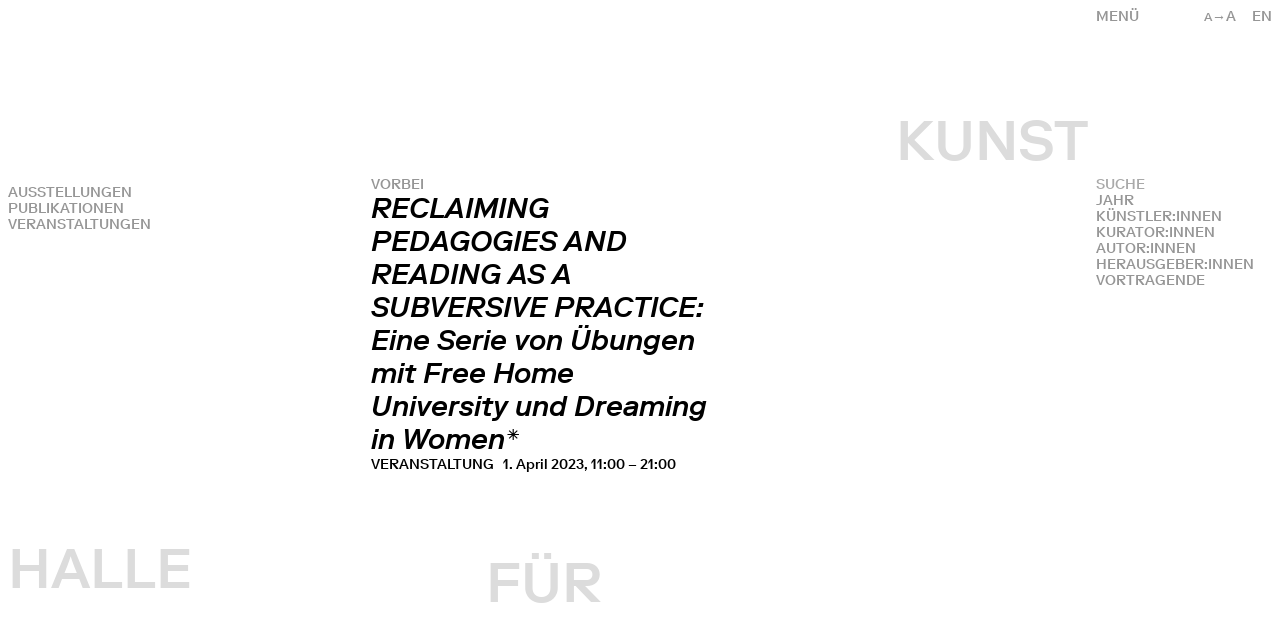

--- FILE ---
content_type: text/html; charset=UTF-8
request_url: https://halle-fuer-kunst.de/public/de/archiv/speakers:!Oloruntoyin_Sista
body_size: 17270
content:
 <!DOCTYPE html>
 <html lang="de">
     
 <head>
     
<meta charset="UTF-8">
<meta name="viewport" content="width=device-width, initial-scale=1.0">
<meta http-equiv="X-UA-Compatible" content="ie=edge">
<link rel="canonical" href="https://halle-fuer-kunst.de/public/de/archiv">
<title>Archiv – Halle für Kunst</title>
<link href="https://halle-fuer-kunst.de/public/assets/site-Bqr95reB.css" rel="stylesheet"><script src="https://halle-fuer-kunst.de/public/assets/site-BneowQJ_.js" type="module"></script><meta name="description" content="1995 gegründet, prägt die Halle für Kunst Lüneburg e.V. seitdem mit Einzel- und Gruppenausstellungen, Veranstaltungsreihen und Publikationen den …">
<meta property="og:title" content="Archiv – Halle für Kunst" />
<meta property="og:type" content="website" />
<meta property="og:url" content="https://halle-fuer-kunst.de/public/de/archiv" />
<meta property="og:image" content="https://halle-fuer-kunst.de/public/media/pages/archiv/20-jahre-halle-fuer-kunst-lueneburg/b53c04d4b0-1634736058/52-600x400-1280x.jpg" />
<link rel="icon" type="image/png" href="https://halle-fuer-kunst.de/public/assets/favicon.png">
<script type="text/javascript">
      var _paq = window._paq || [];
      /* tracker methods like "setCustomDimension" should be called before "trackPageView" */
      _paq.push(["trackPageView"]);
      _paq.push(["enableLinkTracking"]);
      (function () {
        var u = "//analytics.fm-a.dk/";
        _paq.push(["setTrackerUrl", u + "matomo.php"]);
        _paq.push(["setSiteId", "5"]);
        var d = document,
          g = d.createElement("script"),
          s = d.getElementsByTagName("script")[0];
        g.type = "text/javascript";
        g.async = true;
        g.defer = true;
        g.src = u + "matomo.js";
        s.parentNode.insertBefore(g, s);
      })();
    </script>
<script type="application/ld+json">
    {
        "@context": "https://schema.org",
        "@type": "WebSite",
        "name": "Halle für Kunst",
        "url": "https://halle-fuer-kunst.de/public/de",
        "image": "https://halle-fuer-kunst.de/public/media/pages/archiv/20-jahre-halle-fuer-kunst-lueneburg/b53c04d4b0-1634736058/52-600x400-1280x.jpg",
    }
</script>
<script src="https://unpkg.com/infinite-scroll@4/dist/infinite-scroll.pkgd.min.js"></script>

 </head>

 <body x-data :class="{ 'text-base': !$store.textsize.active, 'text-large': $store.textsize.active }">
     <header x-cloak @click.away="$store.menu = false" x-data="{ 
    activeMenu: 'archiv',
    page: window.location.pathname.split('/').length,
    language: 'de',
    setMenu() {
        $store.menu = false    },
    changeLang(lang) {
        let split = window.location.pathname.split('/');
        if(lang == 'en') {
            split[2] = 'en';
            let newpath = split.join('/');
            window.location = newpath;
        } else {
            split[2] = 'de';
            let newpath = split.join('/');
            window.location = newpath;
        }
    }
}" x-init="setMenu" :class="activeMenu" style="--subcolor: rgb(51, 51, 51)" class="text-darkgray z-50 fixed right-0 top-0 uppercase">
    <div class="absolute top-0 right-0 w-28 justify-end p-2 flex">
        <div class="flex z-20">
            <div x-show="!$store.textsize.active && $screen('md')" @click="$store.textsize.toggle()" class="pr-4 cursor-pointer"><span class="text-small">a</span>&rarr;A</div>
            <div x-show="$store.textsize.active && $screen('md')" @click="$store.textsize.toggle()" class="pr-4 cursor-pointer">A&rarr;<span class="text-base">a</span></div>
            <div x-show="$store.menu || $screen('md')" id="lang" class="cursor-pointer">
                                <a data-barba-prevent x-show="language !== 'de'" @click="language = 'de'; changeLang('de')" hreflang="de">
                    de
                </a>
                                <a data-barba-prevent x-show="language !== 'en'" @click="language = 'en'; changeLang('en')" hreflang="en">
                    en
                </a>
                            </div>
        </div>
    </div>
    <div x-show="!$store.menu" class="cursor-pointer relative z-60 w-48 p-2 text-right md:text-left" @click="$store.menu = !$store.menu; $store.mobilemenu = false; page = window.location.pathname.split('/').length">
        <span>Menü</span>
    </div>
    <nav x-show="$store.menu" class="flex bg-white w-screen md:w-48 justify-end" :class="{ 'bg-white md:bg-transparent': page > 2, 'bg-transparent': page < 3 }">
        <div class="flex flex-col w-48 p-2">
                <div @click="$store.menu = false; $store.teaser.active = false; activeMenu = 'home'"><a href="https://halle-fuer-kunst.de/public/de" :class="{ 'active': activeMenu == 'home'}">Aktuell</a></div>
                <div @click="$store.menu = false; $store.teaser.active = false; activeMenu = 'archiv'"><a href="https://halle-fuer-kunst.de/public/de/archiv" :class="{ 'active': activeMenu == 'archiv'}">Archiv</a></div>
                <div @click="$store.menu = false; $store.teaser.active = false; activeMenu = 'vermittlung'"><a href="https://halle-fuer-kunst.de/public/de/vermittlung" :class="{ 'active': activeMenu == 'vermittlung'}">Vermittlung</a></div>
                <div @click="$store.menu = false; $store.teaser.active = false; activeMenu = 'publikationen'"><a href="https://halle-fuer-kunst.de/public/de/publikationen" :class="{ 'active': activeMenu == 'publikationen'}">Publikationen</a></div>
                <div @click="$store.menu = false; $store.teaser.active = false; activeMenu = 'jahresgaben'"><a href="https://halle-fuer-kunst.de/public/de/jahresgaben" :class="{ 'active': activeMenu == 'jahresgaben'}">Jahresgaben</a></div>
                <div @click="$store.menu = false; $store.teaser.active = false; activeMenu = 'verein'"><a href="https://halle-fuer-kunst.de/public/de/verein" :class="{ 'active': activeMenu == 'verein'}">Verein</a></div>
                <div @click="$store.menu = false; $store.teaser.active = false; activeMenu = 'mitgliedschaft'"><a href="https://halle-fuer-kunst.de/public/de/mitgliedschaft" :class="{ 'active': activeMenu == 'mitgliedschaft'}">Mitglied werden</a></div>
                <div @click="$store.menu = false; $store.teaser.active = false; activeMenu = 'kontakt'"><a href="https://halle-fuer-kunst.de/public/de/kontakt" :class="{ 'active': activeMenu == 'kontakt'}">Kontakt</a></div>
                </div>
    </nav>
</header>     <div id="title" class="hidden md:block opacity-0 pointer-events-none fixed top-0 left-0 w-full h-screen text-gray p-2">
	<h1 class="text-big absolute left-2 transition-all duration-1000">HALLE</h1>
	<h1 class="text-big text-center w-1/3 absolute left-1/3 transition-all duration-1000 lg:pr-48">FÜR</h1>
	<h1 class="text-big text-right w-1/3 absolute left-2/3 transition-all duration-1000 pr-2 lg:pr-48">KUNST</h1>
</div>


<div id="hometitle" class="hidden opacity-0 uppercase pointer-events-none p-2 fixed bottom-0 md:bottom-auto md:top-1/2 left-1/2 transform -translate-x-1/2 md:-translate-y-1/2 md:flex justify-between" style="color: rgb(23, 32, 42)">
	<h1 class="lg:text-big">HALLE&nbsp;FÜR</h1>
	<h1 class="lg:text-big">&nbsp;KUNST&nbsp;Lüneburg</h1>
</div>

<div id="hometitle" class="mobile opacity-0 uppercase pointer-events-none p-2 w-full h-full fixed top-0 pt-36 left-0 flex md:hidden flex-col justify-between" style="color: rgb(23, 32, 42)">
	<div class="flex justify-between">
		<h1 class="lg:text-big">HALLE</h1>
		<h1 class="relative top-16">FÜR</h1>
		<h1 class="relative top-80">KUNST</h1>
	</div>
	<h1 class="w-full text-right">Lüneburg</h1>
</div>     <div data-barba="wrapper">
         <main x-cloak x-data="{ 
            mobilemenu: false,
            filter: null, 
            search: false, 
            checkUrl(name) {
                var path = window.location.pathname.split('/')[3]
                var filter = path ? path.split(':')[0] : null;
                if(filter == 'tag') {
                    path = window.location.pathname.split('/')[4];
                    filter = path ? path.split(':')[0] : null;
                    return filter == name && this.filter == null
                } else {
                    return filter == name && this.filter == null
                }
            },
            changeFilter(name) {
                this.search = false;
                if(this.filter === name) {
                    this.filter = null;
                } else {
                    this.filter = name;
                }
            },

            
          }" x-init="filter = null"  data-barba="container" data-barba-namespace="projects" class="flex flex-col overflow-x-hidden">
            
                        
            <div x-show="!$store.mobilemenu" @click="$store.mobilemenu = !$store.mobilemenu; $store.menu = false" class="block link lg:hidden fixed top-0 left-0 p-2 uppercase cursor-pointer" :class="{ 'z-50 bg-transparent w-auto': $store.menu, 'z-30 bg-white w-full': !$store.menu }">
                Filter            </div>
           
            <div x-show="$store.mobilemenu || $screen('lg')" class="filters-menu bg-white lg:bg-transparent fixed lg:relative top-0 left-0 lg:top-auto lg:left-0 w-full flex flex-col overflow-y-auto" :class="{ 'z-45 h-screen lg:h-auto': $store.mobilemenu, 'z-40 h-auto lg:h-auto': !$store.mobilemenu }">
                
                <div class="link lg:hidden p-2 uppercase mb-4" @click="$store.mobilemenu = false; $store.menu = true">Schliessen</div>
                
                 <div class="no-transition z-30 p-2 w-auto lg:fixed lg:top-0 lg:left-0">
                                          <div class="flex flex-col lg:pt-44" @click="$store.mobilemenu = false">
                         <a href="https://halle-fuer-kunst.de/public/de/archiv/tag:exhibition" class="uppercase pr-4 ">
                             Ausstellungen                         </a>
                         <!-- <a href="https://halle-fuer-kunst.de/public/de/archiv/tag:edition" class="uppercase pr-4 ">
                             Jahresgaben                         </a> -->
                         <!-- <a href="https://halle-fuer-kunst.de/public/de/jahresgaben" class="uppercase pr-4">
                                Jahresgaben                            </a> -->
                         <!-- <a href="https://halle-fuer-kunst.de/public/de/archiv/tag:publication" class="uppercase pr-4 ">
                             Publikationen                         </a> -->
                         <a href="https://halle-fuer-kunst.de/public/de/publikationen" class="uppercase pr-4">
                              Publikationen                          </a>
                         <a href="https://halle-fuer-kunst.de/public/de/archiv/tag:event" class="uppercase pr-4 ">
                             Veranstaltungen                         </a>
                    
                     </div>
                                      </div>
                 
                 <div class="blur-box uppercase lg:fixed w-full lg:w-48 lg:right-0 lg:z-40 lg:pt-44 p-2">
                       <div>
                           <form x-cloak x-data="{
    isvalid: false,
    val(event) {
        if(event.target.value.length > 0) {
            this.isvalid = true;
        } else {
            this.isvalid = false
        }
    }
}" class="w-full" action="https://halle-fuer-kunst.de/public/de/archiv">
    <div class="field flex">
        <input @input="val(event)" class="mt-0 flex-grow-1" placeholder="SUCHE" type="text" name="q" value="">
        <input x-show="isvalid" class="mt-0 nomt cursor-pointer" type="submit" value="&rarr;">
    </div>
</form>                       </div>
                       <div @click="filter = 'year'; search = false;" class="link" :class="{ 'active': filter == 'year'}">
                             Jahr                         </div>
                         <div @click="filter = 'artist'; search = false;" class="link" :class="{ 'active': filter == 'artist'}">
                             Künstler:innen                         </div>
                                              <div @click="filter = 'curators'; search = false;" class="link" :class="{ 'active': filter == 'curators'}">
                           Kurator:innen                     </div>
                                                               <div @click="filter = 'authors'; search = false;" class="link" :class="{ 'active': filter == 'authors'}">
                         Autor:innen                     </div>
                                                               <div @click="filter = 'editors'; search = false;" class="link" :class="{ 'active': filter == 'editors'}">
                         Herausgeber:innen                     </div>
                                                               <div @click="filter = 'speakers'; search = false;" class="link" :class="{ 'active': filter == 'speakers'}">
                         Vortragende                     </div>
                                        </div>
    
                 <div x-show="filter == 'year' || checkUrl('year')" class="lg:fixed w-full lg:w-48 lg:h-screen lg:overflow-y-auto lg:pt-76 lg:right-0 p-2 z-30">
                     
    
    <a @click="$store.mobilemenu = false" class="block uppercase tabular-nums" href="https://halle-fuer-kunst.de/public/de/archiv/year:!2026">
        2026    </a>
        
    <a @click="$store.mobilemenu = false" class="block uppercase tabular-nums" href="https://halle-fuer-kunst.de/public/de/archiv/year:!2025">
        2025    </a>
        
    <a @click="$store.mobilemenu = false" class="block uppercase tabular-nums" href="https://halle-fuer-kunst.de/public/de/archiv/year:!2024">
        2024    </a>
        
    <a @click="$store.mobilemenu = false" class="block uppercase tabular-nums" href="https://halle-fuer-kunst.de/public/de/archiv/year:!2023">
        2023    </a>
        
    <a @click="$store.mobilemenu = false" class="block uppercase tabular-nums" href="https://halle-fuer-kunst.de/public/de/archiv/year:!2022">
        2022    </a>
        
    <a @click="$store.mobilemenu = false" class="block uppercase tabular-nums" href="https://halle-fuer-kunst.de/public/de/archiv/year:!2021">
        2021    </a>
        
    <a @click="$store.mobilemenu = false" class="block uppercase tabular-nums" href="https://halle-fuer-kunst.de/public/de/archiv/year:!2020">
        2020    </a>
        
    <a @click="$store.mobilemenu = false" class="block uppercase tabular-nums" href="https://halle-fuer-kunst.de/public/de/archiv/year:!2019">
        2019    </a>
        
    <a @click="$store.mobilemenu = false" class="block uppercase tabular-nums" href="https://halle-fuer-kunst.de/public/de/archiv/year:!2018">
        2018    </a>
        
    <a @click="$store.mobilemenu = false" class="block uppercase tabular-nums" href="https://halle-fuer-kunst.de/public/de/archiv/year:!2017">
        2017    </a>
        
    <a @click="$store.mobilemenu = false" class="block uppercase tabular-nums" href="https://halle-fuer-kunst.de/public/de/archiv/year:!2016">
        2016    </a>
        
    <a @click="$store.mobilemenu = false" class="block uppercase tabular-nums" href="https://halle-fuer-kunst.de/public/de/archiv/year:!2015">
        2015    </a>
        
    <a @click="$store.mobilemenu = false" class="block uppercase tabular-nums" href="https://halle-fuer-kunst.de/public/de/archiv/year:!2014">
        2014    </a>
        
    <a @click="$store.mobilemenu = false" class="block uppercase tabular-nums" href="https://halle-fuer-kunst.de/public/de/archiv/year:!2013">
        2013    </a>
        
    <a @click="$store.mobilemenu = false" class="block uppercase tabular-nums" href="https://halle-fuer-kunst.de/public/de/archiv/year:!2012">
        2012    </a>
        
    <a @click="$store.mobilemenu = false" class="block uppercase tabular-nums" href="https://halle-fuer-kunst.de/public/de/archiv/year:!2011">
        2011    </a>
        
    <a @click="$store.mobilemenu = false" class="block uppercase tabular-nums" href="https://halle-fuer-kunst.de/public/de/archiv/year:!2010">
        2010    </a>
        
    <a @click="$store.mobilemenu = false" class="block uppercase tabular-nums" href="https://halle-fuer-kunst.de/public/de/archiv/year:!2009">
        2009    </a>
        
    <a @click="$store.mobilemenu = false" class="block uppercase tabular-nums" href="https://halle-fuer-kunst.de/public/de/archiv/year:!2008">
        2008    </a>
        
    <a @click="$store.mobilemenu = false" class="block uppercase tabular-nums" href="https://halle-fuer-kunst.de/public/de/archiv/year:!2007">
        2007    </a>
        
    <a @click="$store.mobilemenu = false" class="block uppercase tabular-nums" href="https://halle-fuer-kunst.de/public/de/archiv/year:!2006">
        2006    </a>
        
    <a @click="$store.mobilemenu = false" class="block uppercase tabular-nums" href="https://halle-fuer-kunst.de/public/de/archiv/year:!2005">
        2005    </a>
        
    <a @click="$store.mobilemenu = false" class="block uppercase tabular-nums" href="https://halle-fuer-kunst.de/public/de/archiv/year:!2004">
        2004    </a>
        
    <a @click="$store.mobilemenu = false" class="block uppercase tabular-nums" href="https://halle-fuer-kunst.de/public/de/archiv/year:!2003">
        2003    </a>
        
    <a @click="$store.mobilemenu = false" class="block uppercase tabular-nums" href="https://halle-fuer-kunst.de/public/de/archiv/year:!2002">
        2002    </a>
        
    <a @click="$store.mobilemenu = false" class="block uppercase tabular-nums" href="https://halle-fuer-kunst.de/public/de/archiv/year:!2001">
        2001    </a>
        
    <a @click="$store.mobilemenu = false" class="block uppercase tabular-nums" href="https://halle-fuer-kunst.de/public/de/archiv/year:!2000">
        2000    </a>
        
    <a @click="$store.mobilemenu = false" class="block uppercase tabular-nums" href="https://halle-fuer-kunst.de/public/de/archiv/year:!1999">
        1999    </a>
        
    <a @click="$store.mobilemenu = false" class="block uppercase tabular-nums" href="https://halle-fuer-kunst.de/public/de/archiv/year:!1998">
        1998    </a>
        
    <a @click="$store.mobilemenu = false" class="block uppercase tabular-nums" href="https://halle-fuer-kunst.de/public/de/archiv/year:!1997">
        1997    </a>
        
    <a @click="$store.mobilemenu = false" class="block uppercase tabular-nums" href="https://halle-fuer-kunst.de/public/de/archiv/year:!1996">
        1996    </a>
        
    <a @click="$store.mobilemenu = false" class="block uppercase tabular-nums" href="https://halle-fuer-kunst.de/public/de/archiv/year:!1995">
        1995    </a>
    
                 </div>
    
                 <div x-show="filter == 'artist' || checkUrl('subtitle')" class="lg:fixed w-full lg:w-48 lg:h-screen lg:overflow-y-auto lg:pt-76 lg:right-0 p-2 z-30">
                     <div class='text-darkgray uppercase tabular-nums'>
    SELECTED
</div>
<div class='text-black uppercase tabular-nums mb-4'>
    Oloruntoyin_Sista</div>

<div class="mb-4" @click="$store.mobilemenu = false">
    
    <div class="text-darkgray uppercase ">a</div>
        <a @click="$store.mobilemenu = false" class="block uppercase" href="https://halle-fuer-kunst.de/public/de/archiv/subtitle:!ALL EARS #1">ALL EARS #1</a>
        <a @click="$store.mobilemenu = false" class="block uppercase" href="https://halle-fuer-kunst.de/public/de/archiv/subtitle:!ALL-IN Studio">ALL-IN Studio</a>
        <a @click="$store.mobilemenu = false" class="block uppercase" href="https://halle-fuer-kunst.de/public/de/archiv/subtitle:!Abbing_Hans">Hans Abbing</a>
        <a @click="$store.mobilemenu = false" class="block uppercase" href="https://halle-fuer-kunst.de/public/de/archiv/subtitle:!Abs_Peter">Peter Abs</a>
        <a @click="$store.mobilemenu = false" class="block uppercase" href="https://halle-fuer-kunst.de/public/de/archiv/subtitle:!Ackermann_Franz">Franz Ackermann</a>
        <a @click="$store.mobilemenu = false" class="block uppercase" href="https://halle-fuer-kunst.de/public/de/archiv/subtitle:!Adrian Lopez Peña">Adrian Lopez Peña</a>
        <a @click="$store.mobilemenu = false" class="block uppercase" href="https://halle-fuer-kunst.de/public/de/archiv/subtitle:!Aghasyan_Vahram">Vahram Aghasyan</a>
        <a @click="$store.mobilemenu = false" class="block uppercase" href="https://halle-fuer-kunst.de/public/de/archiv/subtitle:!Ahlers_Daphne">Daphne Ahlers</a>
        <a @click="$store.mobilemenu = false" class="block uppercase" href="https://halle-fuer-kunst.de/public/de/archiv/subtitle:!Akstaller_Michael">Michael Akstaller</a>
        <a @click="$store.mobilemenu = false" class="block uppercase" href="https://halle-fuer-kunst.de/public/de/archiv/subtitle:!Aladag_Nevin">Nevin Aladag</a>
        <a @click="$store.mobilemenu = false" class="block uppercase" href="https://halle-fuer-kunst.de/public/de/archiv/subtitle:!Allamoda_Bettina">Bettina Allamoda</a>
        <a @click="$store.mobilemenu = false" class="block uppercase" href="https://halle-fuer-kunst.de/public/de/archiv/subtitle:!Allen_Dave">Dave Allen</a>
        <a @click="$store.mobilemenu = false" class="block uppercase" href="https://halle-fuer-kunst.de/public/de/archiv/subtitle:!Altermatt_Carine">Carine Altermatt</a>
        <a @click="$store.mobilemenu = false" class="block uppercase" href="https://halle-fuer-kunst.de/public/de/archiv/subtitle:!Althoff_Kai">Kai Althoff</a>
        <a @click="$store.mobilemenu = false" class="block uppercase" href="https://halle-fuer-kunst.de/public/de/archiv/subtitle:!Altmann_Mathis">Mathis Altmann</a>
        <a @click="$store.mobilemenu = false" class="block uppercase" href="https://halle-fuer-kunst.de/public/de/archiv/subtitle:!Ameya_Norimizu">Norimizu Ameya</a>
        <a @click="$store.mobilemenu = false" class="block uppercase" href="https://halle-fuer-kunst.de/public/de/archiv/subtitle:!Andrén_Salomo">Salomo Andrén</a>
        <a @click="$store.mobilemenu = false" class="block uppercase" href="https://halle-fuer-kunst.de/public/de/archiv/subtitle:!Anger_Kenneth">Kenneth Anger</a>
        <a @click="$store.mobilemenu = false" class="block uppercase" href="https://halle-fuer-kunst.de/public/de/archiv/subtitle:!Arakawa_Ei">Ei Arakawa</a>
        <a @click="$store.mobilemenu = false" class="block uppercase" href="https://halle-fuer-kunst.de/public/de/archiv/subtitle:!Araki_Nobuyoshi">Nobuyoshi Araki</a>
        <a @click="$store.mobilemenu = false" class="block uppercase" href="https://halle-fuer-kunst.de/public/de/archiv/subtitle:!Arceneaux_Edgar">Edgar Arceneaux</a>
        <a @click="$store.mobilemenu = false" class="block uppercase" href="https://halle-fuer-kunst.de/public/de/archiv/subtitle:!Arndt_Katharina">Katharina Arndt</a>
        <a @click="$store.mobilemenu = false" class="block uppercase" href="https://halle-fuer-kunst.de/public/de/archiv/subtitle:!Auder_Michel">Michel Auder</a>
        <a @click="$store.mobilemenu = false" class="block uppercase" href="https://halle-fuer-kunst.de/public/de/archiv/subtitle:!Aumüller_Heike">Heike Aumüller</a>
        <a @click="$store.mobilemenu = false" class="block uppercase" href="https://halle-fuer-kunst.de/public/de/archiv/subtitle:!au Miel_Tati">Tati au Miel</a>
    </div>
<div class="mb-4" @click="$store.mobilemenu = false">
    
    <div class="text-darkgray uppercase ">b</div>
        <a @click="$store.mobilemenu = false" class="block uppercase" href="https://halle-fuer-kunst.de/public/de/archiv/subtitle:!BE/HOLDING">BE/HOLDING</a>
        <a @click="$store.mobilemenu = false" class="block uppercase" href="https://halle-fuer-kunst.de/public/de/archiv/subtitle:!Baako_Aziz">Aziz Baako</a>
        <a @click="$store.mobilemenu = false" class="block uppercase" href="https://halle-fuer-kunst.de/public/de/archiv/subtitle:!Baldauf_Anette">Anette Baldauf</a>
        <a @click="$store.mobilemenu = false" class="block uppercase" href="https://halle-fuer-kunst.de/public/de/archiv/subtitle:!Baldiga_Jürgen">Jürgen Baldiga</a>
        <a @click="$store.mobilemenu = false" class="block uppercase" href="https://halle-fuer-kunst.de/public/de/archiv/subtitle:!Baldischwyler_Thomas">Thomas Baldischwyler</a>
        <a @click="$store.mobilemenu = false" class="block uppercase" href="https://halle-fuer-kunst.de/public/de/archiv/subtitle:!Baltres_Jasmin">Jasmin Baltres</a>
        <a @click="$store.mobilemenu = false" class="block uppercase" href="https://halle-fuer-kunst.de/public/de/archiv/subtitle:!Barrera_Elisa">Elisa Barrera</a>
        <a @click="$store.mobilemenu = false" class="block uppercase" href="https://halle-fuer-kunst.de/public/de/archiv/subtitle:!Basch_Gabriele">Gabriele Basch</a>
        <a @click="$store.mobilemenu = false" class="block uppercase" href="https://halle-fuer-kunst.de/public/de/archiv/subtitle:!Bassichis_Morgan">Morgan Bassichis</a>
        <a @click="$store.mobilemenu = false" class="block uppercase" href="https://halle-fuer-kunst.de/public/de/archiv/subtitle:!Baumert_Eva M.">Eva M. Baumert</a>
        <a @click="$store.mobilemenu = false" class="block uppercase" href="https://halle-fuer-kunst.de/public/de/archiv/subtitle:!Beckmann_Ingrid">Ingrid Beckmann</a>
        <a @click="$store.mobilemenu = false" class="block uppercase" href="https://halle-fuer-kunst.de/public/de/archiv/subtitle:!Bell_Dirk">Dirk Bell</a>
        <a @click="$store.mobilemenu = false" class="block uppercase" href="https://halle-fuer-kunst.de/public/de/archiv/subtitle:!Benedict_Will">Will Benedict</a>
        <a @click="$store.mobilemenu = false" class="block uppercase" href="https://halle-fuer-kunst.de/public/de/archiv/subtitle:!Beneditz_Björn">Björn Beneditz</a>
        <a @click="$store.mobilemenu = false" class="block uppercase" href="https://halle-fuer-kunst.de/public/de/archiv/subtitle:!Berckemeyer_Olivia">Olivia Berckemeyer</a>
        <a @click="$store.mobilemenu = false" class="block uppercase" href="https://halle-fuer-kunst.de/public/de/archiv/subtitle:!Berg_Sören">Sören Berg</a>
        <a @click="$store.mobilemenu = false" class="block uppercase" href="https://halle-fuer-kunst.de/public/de/archiv/subtitle:!Bernadette Corporation">Bernadette Corporation</a>
        <a @click="$store.mobilemenu = false" class="block uppercase" href="https://halle-fuer-kunst.de/public/de/archiv/subtitle:!Berning_Anne">Anne Berning</a>
        <a @click="$store.mobilemenu = false" class="block uppercase" href="https://halle-fuer-kunst.de/public/de/archiv/subtitle:!Bertocchi_Davide">Davide Bertocchi</a>
        <a @click="$store.mobilemenu = false" class="block uppercase" href="https://halle-fuer-kunst.de/public/de/archiv/subtitle:!Betzinger_Didier">Didier Betzinger</a>
        <a @click="$store.mobilemenu = false" class="block uppercase" href="https://halle-fuer-kunst.de/public/de/archiv/subtitle:!Biava_Maura">Maura Biava</a>
        <a @click="$store.mobilemenu = false" class="block uppercase" href="https://halle-fuer-kunst.de/public/de/archiv/subtitle:!Bibby_Gerry">Gerry Bibby</a>
        <a @click="$store.mobilemenu = false" class="block uppercase" href="https://halle-fuer-kunst.de/public/de/archiv/subtitle:!Bijl_Guillaume">Guillaume Bijl</a>
        <a @click="$store.mobilemenu = false" class="block uppercase" href="https://halle-fuer-kunst.de/public/de/archiv/subtitle:!Birchler_Alexander">Alexander Birchler</a>
        <a @click="$store.mobilemenu = false" class="block uppercase" href="https://halle-fuer-kunst.de/public/de/archiv/subtitle:!Bird-Jones_Chris">Chris Bird-Jones</a>
        <a @click="$store.mobilemenu = false" class="block uppercase" href="https://halle-fuer-kunst.de/public/de/archiv/subtitle:!Bischof_Kamilla">Kamilla Bischof</a>
        <a @click="$store.mobilemenu = false" class="block uppercase" href="https://halle-fuer-kunst.de/public/de/archiv/subtitle:!Blencke_Hanna Mari">Hanna Mari Blencke</a>
        <a @click="$store.mobilemenu = false" class="block uppercase" href="https://halle-fuer-kunst.de/public/de/archiv/subtitle:!Blightman_Juliette">Juliette Blightman</a>
        <a @click="$store.mobilemenu = false" class="block uppercase" href="https://halle-fuer-kunst.de/public/de/archiv/subtitle:!Blitzausstellung">Blitzausstellung</a>
        <a @click="$store.mobilemenu = false" class="block uppercase" href="https://halle-fuer-kunst.de/public/de/archiv/subtitle:!Bloom_Barbara">Barbara Bloom</a>
        <a @click="$store.mobilemenu = false" class="block uppercase" href="https://halle-fuer-kunst.de/public/de/archiv/subtitle:!Bohl_Henning">Henning Bohl</a>
        <a @click="$store.mobilemenu = false" class="block uppercase" href="https://halle-fuer-kunst.de/public/de/archiv/subtitle:!Bool_Shannon">Shannon Bool</a>
        <a @click="$store.mobilemenu = false" class="block uppercase" href="https://halle-fuer-kunst.de/public/de/archiv/subtitle:!Borgeest_Emil">Emil Borgeest</a>
        <a @click="$store.mobilemenu = false" class="block uppercase" href="https://halle-fuer-kunst.de/public/de/archiv/subtitle:!Bosch_Susanne">Susanne Bosch</a>
        <a @click="$store.mobilemenu = false" class="block uppercase" href="https://halle-fuer-kunst.de/public/de/archiv/subtitle:!Bowers_Andrea">Andrea Bowers</a>
        <a @click="$store.mobilemenu = false" class="block uppercase" href="https://halle-fuer-kunst.de/public/de/archiv/subtitle:!Brackman_Yvette">Yvette Brackman</a>
        <a @click="$store.mobilemenu = false" class="block uppercase" href="https://halle-fuer-kunst.de/public/de/archiv/subtitle:!Brandenburg_Ulla von">Ulla von Brandenburg</a>
        <a @click="$store.mobilemenu = false" class="block uppercase" href="https://halle-fuer-kunst.de/public/de/archiv/subtitle:!Braun_Lutz">Lutz Braun</a>
        <a @click="$store.mobilemenu = false" class="block uppercase" href="https://halle-fuer-kunst.de/public/de/archiv/subtitle:!Brecko_Robert">Robert Brecko</a>
        <a @click="$store.mobilemenu = false" class="block uppercase" href="https://halle-fuer-kunst.de/public/de/archiv/subtitle:!Breuer_Wolfgang">Wolfgang Breuer</a>
        <a @click="$store.mobilemenu = false" class="block uppercase" href="https://halle-fuer-kunst.de/public/de/archiv/subtitle:!Brodmann_Vittorio">Vittorio Brodmann</a>
        <a @click="$store.mobilemenu = false" class="block uppercase" href="https://halle-fuer-kunst.de/public/de/archiv/subtitle:!Brooke_Kaucyila">Kaucyila Brooke</a>
        <a @click="$store.mobilemenu = false" class="block uppercase" href="https://halle-fuer-kunst.de/public/de/archiv/subtitle:!Brunnhuber_Nicola">Nicola Brunnhuber</a>
        <a @click="$store.mobilemenu = false" class="block uppercase" href="https://halle-fuer-kunst.de/public/de/archiv/subtitle:!Bryony Dawson">Bryony Dawson</a>
        <a @click="$store.mobilemenu = false" class="block uppercase" href="https://halle-fuer-kunst.de/public/de/archiv/subtitle:!Brätsch_Kerstin">Kerstin Brätsch</a>
        <a @click="$store.mobilemenu = false" class="block uppercase" href="https://halle-fuer-kunst.de/public/de/archiv/subtitle:!Bucher_Heidi">Heidi Bucher</a>
        <a @click="$store.mobilemenu = false" class="block uppercase" href="https://halle-fuer-kunst.de/public/de/archiv/subtitle:!Bulas_Oliver">Oliver Bulas</a>
        <a @click="$store.mobilemenu = false" class="block uppercase" href="https://halle-fuer-kunst.de/public/de/archiv/subtitle:!Bunte_Andreas">Andreas Bunte</a>
        <a @click="$store.mobilemenu = false" class="block uppercase" href="https://halle-fuer-kunst.de/public/de/archiv/subtitle:!Burwitz_Baldur">Baldur Burwitz</a>
        <a @click="$store.mobilemenu = false" class="block uppercase" href="https://halle-fuer-kunst.de/public/de/archiv/subtitle:!Busche_Lisa">Lisa Busche</a>
        <a @click="$store.mobilemenu = false" class="block uppercase" href="https://halle-fuer-kunst.de/public/de/archiv/subtitle:!Bürner_Susanne">Susanne Bürner</a>
    </div>
<div class="mb-4" @click="$store.mobilemenu = false">
    
    <div class="text-darkgray uppercase ">c</div>
        <a @click="$store.mobilemenu = false" class="block uppercase" href="https://halle-fuer-kunst.de/public/de/archiv/subtitle:!Cahun_Claude">Claude Cahun</a>
        <a @click="$store.mobilemenu = false" class="block uppercase" href="https://halle-fuer-kunst.de/public/de/archiv/subtitle:!Cain_Ben">Ben Cain</a>
        <a @click="$store.mobilemenu = false" class="block uppercase" href="https://halle-fuer-kunst.de/public/de/archiv/subtitle:!Campbell_Duncan">Duncan Campbell</a>
        <a @click="$store.mobilemenu = false" class="block uppercase" href="https://halle-fuer-kunst.de/public/de/archiv/subtitle:!Cantor_Ellen">Ellen Cantor</a>
        <a @click="$store.mobilemenu = false" class="block uppercase" href="https://halle-fuer-kunst.de/public/de/archiv/subtitle:!Carpenter_Merlin">Merlin Carpenter</a>
        <a @click="$store.mobilemenu = false" class="block uppercase" href="https://halle-fuer-kunst.de/public/de/archiv/subtitle:!Ceccaldi_Nicolas">Nicolas Ceccaldi</a>
        <a @click="$store.mobilemenu = false" class="block uppercase" href="https://halle-fuer-kunst.de/public/de/archiv/subtitle:!Chaimowicz_Marc Camille">Marc Camille Chaimowicz</a>
        <a @click="$store.mobilemenu = false" class="block uppercase" href="https://halle-fuer-kunst.de/public/de/archiv/subtitle:!Chaos* Lounge">Chaos* Lounge</a>
        <a @click="$store.mobilemenu = false" class="block uppercase" href="https://halle-fuer-kunst.de/public/de/archiv/subtitle:!Cherinet_Loulou">Loulou Cherinet</a>
        <a @click="$store.mobilemenu = false" class="block uppercase" href="https://halle-fuer-kunst.de/public/de/archiv/subtitle:!Chung_Jay">Jay Chung</a>
        <a @click="$store.mobilemenu = false" class="block uppercase" href="https://halle-fuer-kunst.de/public/de/archiv/subtitle:!Clas_Maja">Maja Clas</a>
        <a @click="$store.mobilemenu = false" class="block uppercase" href="https://halle-fuer-kunst.de/public/de/archiv/subtitle:!Cmelka_Kerstin">Kerstin Cmelka</a>
        <a @click="$store.mobilemenu = false" class="block uppercase" href="https://halle-fuer-kunst.de/public/de/archiv/subtitle:!Cohnen_Bettina">Bettina Cohnen</a>
        <a @click="$store.mobilemenu = false" class="block uppercase" href="https://halle-fuer-kunst.de/public/de/archiv/subtitle:!Conte_Vanessa">Vanessa Conte</a>
        <a @click="$store.mobilemenu = false" class="block uppercase" href="https://halle-fuer-kunst.de/public/de/archiv/subtitle:!Craft_Liz">Liz Craft</a>
        <a @click="$store.mobilemenu = false" class="block uppercase" href="https://halle-fuer-kunst.de/public/de/archiv/subtitle:!Creischer_Alice">Alice Creischer</a>
        <a @click="$store.mobilemenu = false" class="block uppercase" href="https://halle-fuer-kunst.de/public/de/archiv/subtitle:!Customs & Borders">Customs & Borders</a>
        <a @click="$store.mobilemenu = false" class="block uppercase" href="https://halle-fuer-kunst.de/public/de/archiv/subtitle:!Cvitkovic_Sonja">Sonja Cvitkovic</a>
        <a @click="$store.mobilemenu = false" class="block uppercase" href="https://halle-fuer-kunst.de/public/de/archiv/subtitle:!candela2">candela2</a>
    </div>
<div class="mb-4" @click="$store.mobilemenu = false">
    
    <div class="text-darkgray uppercase ">d</div>
        <a @click="$store.mobilemenu = false" class="block uppercase" href="https://halle-fuer-kunst.de/public/de/archiv/subtitle:!DAS INSTITUT">DAS INSTITUT</a>
        <a @click="$store.mobilemenu = false" class="block uppercase" href="https://halle-fuer-kunst.de/public/de/archiv/subtitle:!Dany_Hans-Christian">Hans-Christian Dany</a>
        <a @click="$store.mobilemenu = false" class="block uppercase" href="https://halle-fuer-kunst.de/public/de/archiv/subtitle:!De Nicola_Caterina">Caterina De Nicola</a>
        <a @click="$store.mobilemenu = false" class="block uppercase" href="https://halle-fuer-kunst.de/public/de/archiv/subtitle:!Denny_Simon">Simon Denny</a>
        <a @click="$store.mobilemenu = false" class="block uppercase" href="https://halle-fuer-kunst.de/public/de/archiv/subtitle:!Dillemuth_Stephan">Stephan Dillemuth</a>
        <a @click="$store.mobilemenu = false" class="block uppercase" href="https://halle-fuer-kunst.de/public/de/archiv/subtitle:!Dokuyama_Bontaro">Bontaro Dokuyama</a>
        <a @click="$store.mobilemenu = false" class="block uppercase" href="https://halle-fuer-kunst.de/public/de/archiv/subtitle:!Doll_Tatjana">Tatjana Doll</a>
        <a @click="$store.mobilemenu = false" class="block uppercase" href="https://halle-fuer-kunst.de/public/de/archiv/subtitle:!Dorner_Alexander">Alexander Dorner</a>
        <a @click="$store.mobilemenu = false" class="block uppercase" href="https://halle-fuer-kunst.de/public/de/archiv/subtitle:!Dornis_Ulrike">Ulrike Dornis</a>
        <a @click="$store.mobilemenu = false" class="block uppercase" href="https://halle-fuer-kunst.de/public/de/archiv/subtitle:!Draeger_Christoph">Christoph Draeger</a>
        <a @click="$store.mobilemenu = false" class="block uppercase" href="https://halle-fuer-kunst.de/public/de/archiv/subtitle:!Dragset_Ingar">Ingar Dragset</a>
        <a @click="$store.mobilemenu = false" class="block uppercase" href="https://halle-fuer-kunst.de/public/de/archiv/subtitle:!Draper_Markus">Markus Draper</a>
        <a @click="$store.mobilemenu = false" class="block uppercase" href="https://halle-fuer-kunst.de/public/de/archiv/subtitle:!Duchovny_Sofia">Sofia Duchovny</a>
        <a @click="$store.mobilemenu = false" class="block uppercase" href="https://halle-fuer-kunst.de/public/de/archiv/subtitle:!Duong_Nhu">Nhu Duong</a>
        <a @click="$store.mobilemenu = false" class="block uppercase" href="https://halle-fuer-kunst.de/public/de/archiv/subtitle:!Duwenhögger_Lukas">Lukas Duwenhögger</a>
        <a @click="$store.mobilemenu = false" class="block uppercase" href="https://halle-fuer-kunst.de/public/de/archiv/subtitle:!Duyvendak_Yan">Yan Duyvendak</a>
        <a @click="$store.mobilemenu = false" class="block uppercase" href="https://halle-fuer-kunst.de/public/de/archiv/subtitle:!Dybbroe Møller_Simon">Simon Dybbroe Møller</a>
    </div>
<div class="mb-4" @click="$store.mobilemenu = false">
    
    <div class="text-darkgray uppercase ">e</div>
        <a @click="$store.mobilemenu = false" class="block uppercase" href="https://halle-fuer-kunst.de/public/de/archiv/subtitle:!EN/COUNTERS">EN/COUNTERS</a>
        <a @click="$store.mobilemenu = false" class="block uppercase" href="https://halle-fuer-kunst.de/public/de/archiv/subtitle:!Earwax">Earwax</a>
        <a @click="$store.mobilemenu = false" class="block uppercase" href="https://halle-fuer-kunst.de/public/de/archiv/subtitle:!Edelson_Mary Beth">Mary Beth Edelson</a>
        <a @click="$store.mobilemenu = false" class="block uppercase" href="https://halle-fuer-kunst.de/public/de/archiv/subtitle:!Eichwald_Michaela">Michaela Eichwald</a>
        <a @click="$store.mobilemenu = false" class="block uppercase" href="https://halle-fuer-kunst.de/public/de/archiv/subtitle:!Elbe_Niki">Niki Elbe</a>
        <a @click="$store.mobilemenu = false" class="block uppercase" href="https://halle-fuer-kunst.de/public/de/archiv/subtitle:!Elmgreen_Michael">Michael Elmgreen</a>
        <a @click="$store.mobilemenu = false" class="block uppercase" href="https://halle-fuer-kunst.de/public/de/archiv/subtitle:!Emge_Nina">Nina Emge</a>
        <a @click="$store.mobilemenu = false" class="block uppercase" href="https://halle-fuer-kunst.de/public/de/archiv/subtitle:!Erdem_Silvia">Silvia Erdem</a>
        <a @click="$store.mobilemenu = false" class="block uppercase" href="https://halle-fuer-kunst.de/public/de/archiv/subtitle:!Esengo">Esengo</a>
        <a @click="$store.mobilemenu = false" class="block uppercase" href="https://halle-fuer-kunst.de/public/de/archiv/subtitle:!Euler_Jana">Jana Euler</a>
        <a @click="$store.mobilemenu = false" class="block uppercase" href="https://halle-fuer-kunst.de/public/de/archiv/subtitle:!Ev-E">Ev-E</a>
    </div>
<div class="mb-4" @click="$store.mobilemenu = false">
    
    <div class="text-darkgray uppercase ">f</div>
        <a @click="$store.mobilemenu = false" class="block uppercase" href="https://halle-fuer-kunst.de/public/de/archiv/subtitle:!FINISSAGE">FINISSAGE</a>
        <a @click="$store.mobilemenu = false" class="block uppercase" href="https://halle-fuer-kunst.de/public/de/archiv/subtitle:!FLOSS/VHDG">FLOSS/VHDG</a>
        <a @click="$store.mobilemenu = false" class="block uppercase" href="https://halle-fuer-kunst.de/public/de/archiv/subtitle:!FUBU Collective">FUBU Collective</a>
        <a @click="$store.mobilemenu = false" class="block uppercase" href="https://halle-fuer-kunst.de/public/de/archiv/subtitle:!Fahrenholz_Loretta">Loretta Fahrenholz</a>
        <a @click="$store.mobilemenu = false" class="block uppercase" href="https://halle-fuer-kunst.de/public/de/archiv/subtitle:!Fanal">Fanal</a>
        <a @click="$store.mobilemenu = false" class="block uppercase" href="https://halle-fuer-kunst.de/public/de/archiv/subtitle:!Farah_Hamishi">Hamishi Farah</a>
        <a @click="$store.mobilemenu = false" class="block uppercase" href="https://halle-fuer-kunst.de/public/de/archiv/subtitle:!Faust_Jeanne">Jeanne Faust</a>
        <a @click="$store.mobilemenu = false" class="block uppercase" href="https://halle-fuer-kunst.de/public/de/archiv/subtitle:!Federico Protto & Marieke Werner">Federico Protto & Marieke Werner</a>
        <a @click="$store.mobilemenu = false" class="block uppercase" href="https://halle-fuer-kunst.de/public/de/archiv/subtitle:!Fein_Isabelle">Isabelle Fein</a>
        <a @click="$store.mobilemenu = false" class="block uppercase" href="https://halle-fuer-kunst.de/public/de/archiv/subtitle:!Finissage">Finissage</a>
        <a @click="$store.mobilemenu = false" class="block uppercase" href="https://halle-fuer-kunst.de/public/de/archiv/subtitle:!Finus_Jörg">Jörg Finus</a>
        <a @click="$store.mobilemenu = false" class="block uppercase" href="https://halle-fuer-kunst.de/public/de/archiv/subtitle:!Fischer_Berta">Berta Fischer</a>
        <a @click="$store.mobilemenu = false" class="block uppercase" href="https://halle-fuer-kunst.de/public/de/archiv/subtitle:!Fischer_Martina">Martina Fischer</a>
        <a @click="$store.mobilemenu = false" class="block uppercase" href="https://halle-fuer-kunst.de/public/de/archiv/subtitle:!Fischer_Nina">Nina Fischer</a>
        <a @click="$store.mobilemenu = false" class="block uppercase" href="https://halle-fuer-kunst.de/public/de/archiv/subtitle:!Fleury_Sylvie">Sylvie Fleury</a>
        <a @click="$store.mobilemenu = false" class="block uppercase" href="https://halle-fuer-kunst.de/public/de/archiv/subtitle:!Florence Jung">Florence Jung</a>
        <a @click="$store.mobilemenu = false" class="block uppercase" href="https://halle-fuer-kunst.de/public/de/archiv/subtitle:!Fock_Carsten">Carsten Fock</a>
        <a @click="$store.mobilemenu = false" class="block uppercase" href="https://halle-fuer-kunst.de/public/de/archiv/subtitle:!Franck_Felicitas">Felicitas Franck</a>
        <a @click="$store.mobilemenu = false" class="block uppercase" href="https://halle-fuer-kunst.de/public/de/archiv/subtitle:!Frerichs_Marten">Marten Frerichs</a>
        <a @click="$store.mobilemenu = false" class="block uppercase" href="https://halle-fuer-kunst.de/public/de/archiv/subtitle:!Frohnapfel_Doris">Doris Frohnapfel</a>
        <a @click="$store.mobilemenu = false" class="block uppercase" href="https://halle-fuer-kunst.de/public/de/archiv/subtitle:!Frostig_Karen">Karen Frostig</a>
        <a @click="$store.mobilemenu = false" class="block uppercase" href="https://halle-fuer-kunst.de/public/de/archiv/subtitle:!Fuchs_Michèle">Michèle Fuchs</a>
        <a @click="$store.mobilemenu = false" class="block uppercase" href="https://halle-fuer-kunst.de/public/de/archiv/subtitle:!Fuller_Tine">Tine Fuller</a>
        <a @click="$store.mobilemenu = false" class="block uppercase" href="https://halle-fuer-kunst.de/public/de/archiv/subtitle:!Futureshark">Futureshark</a>
    </div>
<div class="mb-4" @click="$store.mobilemenu = false">
    
    <div class="text-darkgray uppercase ">g</div>
        <a @click="$store.mobilemenu = false" class="block uppercase" href="https://halle-fuer-kunst.de/public/de/archiv/subtitle:!GOLCE">GOLCE</a>
        <a @click="$store.mobilemenu = false" class="block uppercase" href="https://halle-fuer-kunst.de/public/de/archiv/subtitle:!G_Jesse">Jesse G</a>
        <a @click="$store.mobilemenu = false" class="block uppercase" href="https://halle-fuer-kunst.de/public/de/archiv/subtitle:!Gaba_Meschac">Meschac Gaba</a>
        <a @click="$store.mobilemenu = false" class="block uppercase" href="https://halle-fuer-kunst.de/public/de/archiv/subtitle:!Gabriel_Ingeborg">Ingeborg Gabriel</a>
        <a @click="$store.mobilemenu = false" class="block uppercase" href="https://halle-fuer-kunst.de/public/de/archiv/subtitle:!Gaenssle_Ute">Ute Gaenssle</a>
        <a @click="$store.mobilemenu = false" class="block uppercase" href="https://halle-fuer-kunst.de/public/de/archiv/subtitle:!Gal_Dani">Dani Gal</a>
        <a @click="$store.mobilemenu = false" class="block uppercase" href="https://halle-fuer-kunst.de/public/de/archiv/subtitle:!Geis_Axel">Axel Geis</a>
        <a @click="$store.mobilemenu = false" class="block uppercase" href="https://halle-fuer-kunst.de/public/de/archiv/subtitle:!Geyer_Andrea">Andrea Geyer</a>
        <a @click="$store.mobilemenu = false" class="block uppercase" href="https://halle-fuer-kunst.de/public/de/archiv/subtitle:!Gies_Frédéric">Frédéric Gies</a>
        <a @click="$store.mobilemenu = false" class="block uppercase" href="https://halle-fuer-kunst.de/public/de/archiv/subtitle:!Gill_Madge">Madge Gill</a>
        <a @click="$store.mobilemenu = false" class="block uppercase" href="https://halle-fuer-kunst.de/public/de/archiv/subtitle:!Glaser_Simon">Simon Glaser</a>
        <a @click="$store.mobilemenu = false" class="block uppercase" href="https://halle-fuer-kunst.de/public/de/archiv/subtitle:!Godarzani-Bakhtiari_Mania">Mania Godarzani-Bakhtiari</a>
        <a @click="$store.mobilemenu = false" class="block uppercase" href="https://halle-fuer-kunst.de/public/de/archiv/subtitle:!Goldberg_Undine">Undine Goldberg</a>
        <a @click="$store.mobilemenu = false" class="block uppercase" href="https://halle-fuer-kunst.de/public/de/archiv/subtitle:!Gorm_Birke">Birke Gorm</a>
        <a @click="$store.mobilemenu = false" class="block uppercase" href="https://halle-fuer-kunst.de/public/de/archiv/subtitle:!Graf_Daniela">Daniela Graf</a>
        <a @click="$store.mobilemenu = false" class="block uppercase" href="https://halle-fuer-kunst.de/public/de/archiv/subtitle:!Greinecker_Elisabeth">Elisabeth Greinecker</a>
        <a @click="$store.mobilemenu = false" class="block uppercase" href="https://halle-fuer-kunst.de/public/de/archiv/subtitle:!Grisey_Raphaël">Raphaël Grisey</a>
        <a @click="$store.mobilemenu = false" class="block uppercase" href="https://halle-fuer-kunst.de/public/de/archiv/subtitle:!Grösch_Wiebke">Wiebke Grösch</a>
        <a @click="$store.mobilemenu = false" class="block uppercase" href="https://halle-fuer-kunst.de/public/de/archiv/subtitle:!Guagnini_Nicolás">Nicolás Guagnini</a>
        <a @click="$store.mobilemenu = false" class="block uppercase" href="https://halle-fuer-kunst.de/public/de/archiv/subtitle:!Gverovic_Tina">Tina Gverovic</a>
    </div>
<div class="mb-4" @click="$store.mobilemenu = false">
    
    <div class="text-darkgray uppercase ">h</div>
        <a @click="$store.mobilemenu = false" class="block uppercase" href="https://halle-fuer-kunst.de/public/de/archiv/subtitle:!Hablik_Wenzel August">Wenzel August Hablik</a>
        <a @click="$store.mobilemenu = false" class="block uppercase" href="https://halle-fuer-kunst.de/public/de/archiv/subtitle:!Hadzijaj_Enver">Enver Hadzijaj</a>
        <a @click="$store.mobilemenu = false" class="block uppercase" href="https://halle-fuer-kunst.de/public/de/archiv/subtitle:!Hahner_Margarete">Margarete Hahner</a>
        <a @click="$store.mobilemenu = false" class="block uppercase" href="https://halle-fuer-kunst.de/public/de/archiv/subtitle:!Haifisch_Anna">Anna Haifisch</a>
        <a @click="$store.mobilemenu = false" class="block uppercase" href="https://halle-fuer-kunst.de/public/de/archiv/subtitle:!Haley_David">David Haley</a>
        <a @click="$store.mobilemenu = false" class="block uppercase" href="https://halle-fuer-kunst.de/public/de/archiv/subtitle:!Halfmeyer_Simon">Simon Halfmeyer</a>
        <a @click="$store.mobilemenu = false" class="block uppercase" href="https://halle-fuer-kunst.de/public/de/archiv/subtitle:!Haller_Julia">Julia Haller</a>
        <a @click="$store.mobilemenu = false" class="block uppercase" href="https://halle-fuer-kunst.de/public/de/archiv/subtitle:!Hamburger Frauen_3">3 Hamburger Frauen</a>
        <a @click="$store.mobilemenu = false" class="block uppercase" href="https://halle-fuer-kunst.de/public/de/archiv/subtitle:!Hangl_Oliver">Oliver Hangl</a>
        <a @click="$store.mobilemenu = false" class="block uppercase" href="https://halle-fuer-kunst.de/public/de/archiv/subtitle:!Harrison_Rachel">Rachel Harrison</a>
        <a @click="$store.mobilemenu = false" class="block uppercase" href="https://halle-fuer-kunst.de/public/de/archiv/subtitle:!Hata_Yoko">Yoko Hata</a>
        <a @click="$store.mobilemenu = false" class="block uppercase" href="https://halle-fuer-kunst.de/public/de/archiv/subtitle:!Hauert_Sibylle">Sibylle Hauert</a>
        <a @click="$store.mobilemenu = false" class="block uppercase" href="https://halle-fuer-kunst.de/public/de/archiv/subtitle:!Hauser_Thomas">Thomas Hauser</a>
        <a @click="$store.mobilemenu = false" class="block uppercase" href="https://halle-fuer-kunst.de/public/de/archiv/subtitle:!Hausmann_Clara">Clara Hausmann</a>
        <a @click="$store.mobilemenu = false" class="block uppercase" href="https://halle-fuer-kunst.de/public/de/archiv/subtitle:!Hayes_Sharon">Sharon Hayes</a>
        <a @click="$store.mobilemenu = false" class="block uppercase" href="https://halle-fuer-kunst.de/public/de/archiv/subtitle:!Heald_Karen">Karen Heald</a>
        <a @click="$store.mobilemenu = false" class="block uppercase" href="https://halle-fuer-kunst.de/public/de/archiv/subtitle:!Heber_Peter">Peter Heber</a>
        <a @click="$store.mobilemenu = false" class="block uppercase" href="https://halle-fuer-kunst.de/public/de/archiv/subtitle:!Heijne_Mathilde ter">Mathilde ter Heijne</a>
        <a @click="$store.mobilemenu = false" class="block uppercase" href="https://halle-fuer-kunst.de/public/de/archiv/subtitle:!Heineken_Uwe">Uwe Heineken</a>
        <a @click="$store.mobilemenu = false" class="block uppercase" href="https://halle-fuer-kunst.de/public/de/archiv/subtitle:!Heinke_Geka">Geka Heinke</a>
        <a @click="$store.mobilemenu = false" class="block uppercase" href="https://halle-fuer-kunst.de/public/de/archiv/subtitle:!Heinzmann_Thilo">Thilo Heinzmann</a>
        <a @click="$store.mobilemenu = false" class="block uppercase" href="https://halle-fuer-kunst.de/public/de/archiv/subtitle:!Helbig_Thomas">Thomas Helbig</a>
        <a @click="$store.mobilemenu = false" class="block uppercase" href="https://halle-fuer-kunst.de/public/de/archiv/subtitle:!Hellinger_Horst">Horst Hellinger</a>
        <a @click="$store.mobilemenu = false" class="block uppercase" href="https://halle-fuer-kunst.de/public/de/archiv/subtitle:!Hempel_Alexander">Alexander Hempel</a>
        <a @click="$store.mobilemenu = false" class="block uppercase" href="https://halle-fuer-kunst.de/public/de/archiv/subtitle:!Henne_Samuel">Samuel Henne</a>
        <a @click="$store.mobilemenu = false" class="block uppercase" href="https://halle-fuer-kunst.de/public/de/archiv/subtitle:!Hermes_Manfred">Manfred Hermes</a>
        <a @click="$store.mobilemenu = false" class="block uppercase" href="https://halle-fuer-kunst.de/public/de/archiv/subtitle:!Heuer_Ute">Ute Heuer</a>
        <a @click="$store.mobilemenu = false" class="block uppercase" href="https://halle-fuer-kunst.de/public/de/archiv/subtitle:!Heusel_Anne">Anne Heusel</a>
        <a @click="$store.mobilemenu = false" class="block uppercase" href="https://halle-fuer-kunst.de/public/de/archiv/subtitle:!Hildebrandt_Gregor">Gregor Hildebrandt</a>
        <a @click="$store.mobilemenu = false" class="block uppercase" href="https://halle-fuer-kunst.de/public/de/archiv/subtitle:!Hill_Christine">Christine Hill</a>
        <a @click="$store.mobilemenu = false" class="block uppercase" href="https://halle-fuer-kunst.de/public/de/archiv/subtitle:!Hirata_Oriza">Oriza Hirata</a>
        <a @click="$store.mobilemenu = false" class="block uppercase" href="https://halle-fuer-kunst.de/public/de/archiv/subtitle:!Hislop_Jenny">Jenny Hislop</a>
        <a @click="$store.mobilemenu = false" class="block uppercase" href="https://halle-fuer-kunst.de/public/de/archiv/subtitle:!Hobusch_Bianca">Bianca Hobusch</a>
        <a @click="$store.mobilemenu = false" class="block uppercase" href="https://halle-fuer-kunst.de/public/de/archiv/subtitle:!Hofer_Andreas">Andreas Hofer</a>
        <a @click="$store.mobilemenu = false" class="block uppercase" href="https://halle-fuer-kunst.de/public/de/archiv/subtitle:!Hofter_Sibylle">Sibylle Hofter</a>
        <a @click="$store.mobilemenu = false" class="block uppercase" href="https://halle-fuer-kunst.de/public/de/archiv/subtitle:!Hollywood_Annette">Annette Hollywood</a>
        <a @click="$store.mobilemenu = false" class="block uppercase" href="https://halle-fuer-kunst.de/public/de/archiv/subtitle:!Holmberg_Ryan">Ryan Holmberg</a>
        <a @click="$store.mobilemenu = false" class="block uppercase" href="https://halle-fuer-kunst.de/public/de/archiv/subtitle:!Honey-Suckle Company">Honey-Suckle Company</a>
        <a @click="$store.mobilemenu = false" class="block uppercase" href="https://halle-fuer-kunst.de/public/de/archiv/subtitle:!Hopf_Alexandra">Alexandra Hopf</a>
        <a @click="$store.mobilemenu = false" class="block uppercase" href="https://halle-fuer-kunst.de/public/de/archiv/subtitle:!Hopf_Judith">Judith Hopf</a>
        <a @click="$store.mobilemenu = false" class="block uppercase" href="https://halle-fuer-kunst.de/public/de/archiv/subtitle:!Horelli_Laura">Laura Horelli</a>
        <a @click="$store.mobilemenu = false" class="block uppercase" href="https://halle-fuer-kunst.de/public/de/archiv/subtitle:!Horstmann_Julia">Julia Horstmann</a>
        <a @click="$store.mobilemenu = false" class="block uppercase" href="https://halle-fuer-kunst.de/public/de/archiv/subtitle:!Hotter_Martin">Martin Hotter</a>
        <a @click="$store.mobilemenu = false" class="block uppercase" href="https://halle-fuer-kunst.de/public/de/archiv/subtitle:!Hubbard_Teresa">Teresa Hubbard</a>
        <a @click="$store.mobilemenu = false" class="block uppercase" href="https://halle-fuer-kunst.de/public/de/archiv/subtitle:!Hudson_Graham">Graham Hudson</a>
        <a @click="$store.mobilemenu = false" class="block uppercase" href="https://halle-fuer-kunst.de/public/de/archiv/subtitle:!Humanistisch bleiben 2">Humanistisch bleiben 2</a>
        <a @click="$store.mobilemenu = false" class="block uppercase" href="https://halle-fuer-kunst.de/public/de/archiv/subtitle:!Humphreys_Tom">Tom Humphreys</a>
        <a @click="$store.mobilemenu = false" class="block uppercase" href="https://halle-fuer-kunst.de/public/de/archiv/subtitle:!Huneke_Helena">Helena Huneke</a>
        <a @click="$store.mobilemenu = false" class="block uppercase" href="https://halle-fuer-kunst.de/public/de/archiv/subtitle:!Husain_Oliver">Oliver Husain</a>
        <a @click="$store.mobilemenu = false" class="block uppercase" href="https://halle-fuer-kunst.de/public/de/archiv/subtitle:!Hussein_Simav">Simav Hussein</a>
        <a @click="$store.mobilemenu = false" class="block uppercase" href="https://halle-fuer-kunst.de/public/de/archiv/subtitle:!Hvidtfeldt_Magnus">Magnus Hvidtfeldt</a>
        <a @click="$store.mobilemenu = false" class="block uppercase" href="https://halle-fuer-kunst.de/public/de/archiv/subtitle:!Höhne_Kathrin">Kathrin Höhne</a>
        <a @click="$store.mobilemenu = false" class="block uppercase" href="https://halle-fuer-kunst.de/public/de/archiv/subtitle:!Hüppi_Thaddäus">Thaddäus Hüppi</a>
    </div>
<div class="mb-4" @click="$store.mobilemenu = false">
    
    <div class="text-darkgray uppercase ">i</div>
        <a @click="$store.mobilemenu = false" class="block uppercase" href="https://halle-fuer-kunst.de/public/de/archiv/subtitle:!IN/SOMNIA">IN/SOMNIA</a>
        <a @click="$store.mobilemenu = false" class="block uppercase" href="https://halle-fuer-kunst.de/public/de/archiv/subtitle:!Ihlein_Nico">Nico Ihlein</a>
        <a @click="$store.mobilemenu = false" class="block uppercase" href="https://halle-fuer-kunst.de/public/de/archiv/subtitle:!Immler_Laura">Laura Immler</a>
        <a @click="$store.mobilemenu = false" class="block uppercase" href="https://halle-fuer-kunst.de/public/de/archiv/subtitle:!Ingold_Res">Res Ingold</a>
        <a @click="$store.mobilemenu = false" class="block uppercase" href="https://halle-fuer-kunst.de/public/de/archiv/subtitle:!Iwaki Sogo High School">Iwaki Sogo High School</a>
    </div>
<div class="mb-4" @click="$store.mobilemenu = false">
    
    <div class="text-darkgray uppercase ">j</div>
        <a @click="$store.mobilemenu = false" class="block uppercase" href="https://halle-fuer-kunst.de/public/de/archiv/subtitle:!Jacobs_Ken">Ken Jacobs</a>
        <a @click="$store.mobilemenu = false" class="block uppercase" href="https://halle-fuer-kunst.de/public/de/archiv/subtitle:!Jahnke_Katharina">Katharina Jahnke</a>
        <a @click="$store.mobilemenu = false" class="block uppercase" href="https://halle-fuer-kunst.de/public/de/archiv/subtitle:!Jakob_Dani">Dani Jakob</a>
        <a @click="$store.mobilemenu = false" class="block uppercase" href="https://halle-fuer-kunst.de/public/de/archiv/subtitle:!Janitzky_Stephan">Stephan Janitzky</a>
        <a @click="$store.mobilemenu = false" class="block uppercase" href="https://halle-fuer-kunst.de/public/de/archiv/subtitle:!Jankowski_Christian">Christian Jankowski</a>
        <a @click="$store.mobilemenu = false" class="block uppercase" href="https://halle-fuer-kunst.de/public/de/archiv/subtitle:!Jap Lim_Peter">Peter Jap Lim</a>
        <a @click="$store.mobilemenu = false" class="block uppercase" href="https://halle-fuer-kunst.de/public/de/archiv/subtitle:!Jarecka_Monika">Monika Jarecka</a>
        <a @click="$store.mobilemenu = false" class="block uppercase" href="https://halle-fuer-kunst.de/public/de/archiv/subtitle:!Jensen_Sergej">Sergej Jensen</a>
        <a @click="$store.mobilemenu = false" class="block uppercase" href="https://halle-fuer-kunst.de/public/de/archiv/subtitle:!Jimena Pérez Salerno">Jimena Pérez Salerno</a>
        <a @click="$store.mobilemenu = false" class="block uppercase" href="https://halle-fuer-kunst.de/public/de/archiv/subtitle:!John_Axel">Axel John</a>
        <a @click="$store.mobilemenu = false" class="block uppercase" href="https://halle-fuer-kunst.de/public/de/archiv/subtitle:!Jokinen">Jokinen</a>
        <a @click="$store.mobilemenu = false" class="block uppercase" href="https://halle-fuer-kunst.de/public/de/archiv/subtitle:!Jung_Stephan">Stephan Jung</a>
        <a @click="$store.mobilemenu = false" class="block uppercase" href="https://halle-fuer-kunst.de/public/de/archiv/subtitle:!Jurt_Jacqueline">Jacqueline Jurt</a>
        <a @click="$store.mobilemenu = false" class="block uppercase" href="https://halle-fuer-kunst.de/public/de/archiv/subtitle:!Just_Jesper">Jesper Just</a>
        <a @click="$store.mobilemenu = false" class="block uppercase" href="https://halle-fuer-kunst.de/public/de/archiv/subtitle:!Jørgensen_Steffen">Steffen Jørgensen</a>
    </div>
<div class="mb-4" @click="$store.mobilemenu = false">
    
    <div class="text-darkgray uppercase ">k</div>
        <a @click="$store.mobilemenu = false" class="block uppercase" href="https://halle-fuer-kunst.de/public/de/archiv/subtitle:!Kalki_Michael">Michael Kalki</a>
        <a @click="$store.mobilemenu = false" class="block uppercase" href="https://halle-fuer-kunst.de/public/de/archiv/subtitle:!Kapielski_Thomas">Thomas Kapielski</a>
        <a @click="$store.mobilemenu = false" class="block uppercase" href="https://halle-fuer-kunst.de/public/de/archiv/subtitle:!Karn_Heiko">Heiko Karn</a>
        <a @click="$store.mobilemenu = false" class="block uppercase" href="https://halle-fuer-kunst.de/public/de/archiv/subtitle:!Kartscher_Kerstin">Kerstin Kartscher</a>
        <a @click="$store.mobilemenu = false" class="block uppercase" href="https://halle-fuer-kunst.de/public/de/archiv/subtitle:!Kaspar_Tobias">Tobias Kaspar</a>
        <a @click="$store.mobilemenu = false" class="block uppercase" href="https://halle-fuer-kunst.de/public/de/archiv/subtitle:!Katsumata_Susumu">Susumu Katsumata</a>
        <a @click="$store.mobilemenu = false" class="block uppercase" href="https://halle-fuer-kunst.de/public/de/archiv/subtitle:!Kelley_Mike">Mike Kelley</a>
        <a @click="$store.mobilemenu = false" class="block uppercase" href="https://halle-fuer-kunst.de/public/de/archiv/subtitle:!Kelm_Annette">Annette Kelm</a>
        <a @click="$store.mobilemenu = false" class="block uppercase" href="https://halle-fuer-kunst.de/public/de/archiv/subtitle:!Kern_Stefan">Stefan Kern</a>
        <a @click="$store.mobilemenu = false" class="block uppercase" href="https://halle-fuer-kunst.de/public/de/archiv/subtitle:!Khouri_Myriam">Myriam Khouri</a>
        <a @click="$store.mobilemenu = false" class="block uppercase" href="https://halle-fuer-kunst.de/public/de/archiv/subtitle:!Kilimnik_Karen">Karen Kilimnik</a>
        <a @click="$store.mobilemenu = false" class="block uppercase" href="https://halle-fuer-kunst.de/public/de/archiv/subtitle:!Kit Jensen_Mette">Mette Kit Jensen</a>
        <a @click="$store.mobilemenu = false" class="block uppercase" href="https://halle-fuer-kunst.de/public/de/archiv/subtitle:!Klein_Viola">Viola Klein</a>
        <a @click="$store.mobilemenu = false" class="block uppercase" href="https://halle-fuer-kunst.de/public/de/archiv/subtitle:!Klub Zwei">Klub Zwei</a>
        <a @click="$store.mobilemenu = false" class="block uppercase" href="https://halle-fuer-kunst.de/public/de/archiv/subtitle:!Knigge_Wilma">Wilma Knigge</a>
        <a @click="$store.mobilemenu = false" class="block uppercase" href="https://halle-fuer-kunst.de/public/de/archiv/subtitle:!Knorr_Daniel">Daniel Knorr</a>
        <a @click="$store.mobilemenu = false" class="block uppercase" href="https://halle-fuer-kunst.de/public/de/archiv/subtitle:!Kobayashi_Erika">Erika Kobayashi</a>
        <a @click="$store.mobilemenu = false" class="block uppercase" href="https://halle-fuer-kunst.de/public/de/archiv/subtitle:!Kobe_Achim">Achim Kobe</a>
        <a @click="$store.mobilemenu = false" class="block uppercase" href="https://halle-fuer-kunst.de/public/de/archiv/subtitle:!Koether_Jutta">Jutta Koether</a>
        <a @click="$store.mobilemenu = false" class="block uppercase" href="https://halle-fuer-kunst.de/public/de/archiv/subtitle:!Kontakt Sappho">Kontakt Sappho</a>
        <a @click="$store.mobilemenu = false" class="block uppercase" href="https://halle-fuer-kunst.de/public/de/archiv/subtitle:!Koschkarow_Alexej">Alexej Koschkarow</a>
        <a @click="$store.mobilemenu = false" class="block uppercase" href="https://halle-fuer-kunst.de/public/de/archiv/subtitle:!Koslowski_Katrin">Katrin Koslowski</a>
        <a @click="$store.mobilemenu = false" class="block uppercase" href="https://halle-fuer-kunst.de/public/de/archiv/subtitle:!Kraneis_Pauline">Pauline Kraneis</a>
        <a @click="$store.mobilemenu = false" class="block uppercase" href="https://halle-fuer-kunst.de/public/de/archiv/subtitle:!Kraus_Chris">Chris Kraus</a>
        <a @click="$store.mobilemenu = false" class="block uppercase" href="https://halle-fuer-kunst.de/public/de/archiv/subtitle:!Kraus_Kitty">Kitty Kraus</a>
        <a @click="$store.mobilemenu = false" class="block uppercase" href="https://halle-fuer-kunst.de/public/de/archiv/subtitle:!Krebber_Michael">Michael Krebber</a>
        <a @click="$store.mobilemenu = false" class="block uppercase" href="https://halle-fuer-kunst.de/public/de/archiv/subtitle:!Kreh_Svenja">Svenja Kreh</a>
        <a @click="$store.mobilemenu = false" class="block uppercase" href="https://halle-fuer-kunst.de/public/de/archiv/subtitle:!Krone_James">James Krone</a>
        <a @click="$store.mobilemenu = false" class="block uppercase" href="https://halle-fuer-kunst.de/public/de/archiv/subtitle:!Kuball_Mischa">Mischa Kuball</a>
        <a @click="$store.mobilemenu = false" class="block uppercase" href="https://halle-fuer-kunst.de/public/de/archiv/subtitle:!Kuhn_Alexander Sandi">Alexander Sandi Kuhn</a>
        <a @click="$store.mobilemenu = false" class="block uppercase" href="https://halle-fuer-kunst.de/public/de/archiv/subtitle:!Kuhn_Skafte">Skafte Kuhn</a>
        <a @click="$store.mobilemenu = false" class="block uppercase" href="https://halle-fuer-kunst.de/public/de/archiv/subtitle:!Kuhne_Sandra">Sandra Kuhne</a>
        <a @click="$store.mobilemenu = false" class="block uppercase" href="https://halle-fuer-kunst.de/public/de/archiv/subtitle:!Kurz_Veit Laurent">Veit Laurent Kurz</a>
        <a @click="$store.mobilemenu = false" class="block uppercase" href="https://halle-fuer-kunst.de/public/de/archiv/subtitle:!Kvåle_Ane">Ane Kvåle</a>
        <a @click="$store.mobilemenu = false" class="block uppercase" href="https://halle-fuer-kunst.de/public/de/archiv/subtitle:!Kwade_Alicia">Alicia Kwade</a>
        <a @click="$store.mobilemenu = false" class="block uppercase" href="https://halle-fuer-kunst.de/public/de/archiv/subtitle:!Kölsch_Jochen">Jochen Kölsch</a>
        <a @click="$store.mobilemenu = false" class="block uppercase" href="https://halle-fuer-kunst.de/public/de/archiv/subtitle:!Könnemann_Nina">Nina Könnemann</a>
    </div>
<div class="mb-4" @click="$store.mobilemenu = false">
    
    <div class="text-darkgray uppercase ">l</div>
        <a @click="$store.mobilemenu = false" class="block uppercase" href="https://halle-fuer-kunst.de/public/de/archiv/subtitle:!L'Huillier_Nicole">Nicole L'Huillier</a>
        <a @click="$store.mobilemenu = false" class="block uppercase" href="https://halle-fuer-kunst.de/public/de/archiv/subtitle:!Langendorf_Gabriele">Gabriele Langendorf</a>
        <a @click="$store.mobilemenu = false" class="block uppercase" href="https://halle-fuer-kunst.de/public/de/archiv/subtitle:!Langer_Peter">Peter Langer</a>
        <a @click="$store.mobilemenu = false" class="block uppercase" href="https://halle-fuer-kunst.de/public/de/archiv/subtitle:!Lanz_Oliver">Oliver Lanz</a>
        <a @click="$store.mobilemenu = false" class="block uppercase" href="https://halle-fuer-kunst.de/public/de/archiv/subtitle:!Lavergne_Pascal de">Pascal de Lavergne</a>
        <a @click="$store.mobilemenu = false" class="block uppercase" href="https://halle-fuer-kunst.de/public/de/archiv/subtitle:!Lazar_Florence">Florence Lazar</a>
        <a @click="$store.mobilemenu = false" class="block uppercase" href="https://halle-fuer-kunst.de/public/de/archiv/subtitle:!Lechleitner_Ines">Ines Lechleitner</a>
        <a @click="$store.mobilemenu = false" class="block uppercase" href="https://halle-fuer-kunst.de/public/de/archiv/subtitle:!Leisz_Anita">Anita Leisz</a>
        <a @click="$store.mobilemenu = false" class="block uppercase" href="https://halle-fuer-kunst.de/public/de/archiv/subtitle:!Lempert_Jochen">Jochen Lempert</a>
        <a @click="$store.mobilemenu = false" class="block uppercase" href="https://halle-fuer-kunst.de/public/de/archiv/subtitle:!Lerat_Nathan">Nathan Lerat</a>
        <a @click="$store.mobilemenu = false" class="block uppercase" href="https://halle-fuer-kunst.de/public/de/archiv/subtitle:!Leutenegger_Zilla">Zilla Leutenegger</a>
        <a @click="$store.mobilemenu = false" class="block uppercase" href="https://halle-fuer-kunst.de/public/de/archiv/subtitle:!Lieberman_Justin">Justin Lieberman</a>
        <a @click="$store.mobilemenu = false" class="block uppercase" href="https://halle-fuer-kunst.de/public/de/archiv/subtitle:!Lieshout_Erik van">Erik van Lieshout</a>
        <a @click="$store.mobilemenu = false" class="block uppercase" href="https://halle-fuer-kunst.de/public/de/archiv/subtitle:!Lights & Magic">Lights & Magic</a>
        <a @click="$store.mobilemenu = false" class="block uppercase" href="https://halle-fuer-kunst.de/public/de/archiv/subtitle:!Lindena_Kalin">Kalin Lindena</a>
        <a @click="$store.mobilemenu = false" class="block uppercase" href="https://halle-fuer-kunst.de/public/de/archiv/subtitle:!Linder_Adam">Adam Linder</a>
        <a @click="$store.mobilemenu = false" class="block uppercase" href="https://halle-fuer-kunst.de/public/de/archiv/subtitle:!Lipkin_Ilya">Ilya Lipkin</a>
        <a @click="$store.mobilemenu = false" class="block uppercase" href="https://halle-fuer-kunst.de/public/de/archiv/subtitle:!Lipps_Jonas">Jonas Lipps</a>
        <a @click="$store.mobilemenu = false" class="block uppercase" href="https://halle-fuer-kunst.de/public/de/archiv/subtitle:!Lissitzky_El">El Lissitzky</a>
        <a @click="$store.mobilemenu = false" class="block uppercase" href="https://halle-fuer-kunst.de/public/de/archiv/subtitle:!Lohr_Christine">Christine Lohr</a>
        <a @click="$store.mobilemenu = false" class="block uppercase" href="https://halle-fuer-kunst.de/public/de/archiv/subtitle:!Loichinger_Hannes">Hannes Loichinger</a>
        <a @click="$store.mobilemenu = false" class="block uppercase" href="https://halle-fuer-kunst.de/public/de/archiv/subtitle:!Lonely Boys">Lonely Boys</a>
        <a @click="$store.mobilemenu = false" class="block uppercase" href="https://halle-fuer-kunst.de/public/de/archiv/subtitle:!Lopez Peña_Adrian">Adrian Lopez Peña</a>
        <a @click="$store.mobilemenu = false" class="block uppercase" href="https://halle-fuer-kunst.de/public/de/archiv/subtitle:!Lotz_Hans-Christian">Hans-Christian Lotz</a>
        <a @click="$store.mobilemenu = false" class="block uppercase" href="https://halle-fuer-kunst.de/public/de/archiv/subtitle:!Lowtzow_Dirk von">Dirk von Lowtzow</a>
        <a @click="$store.mobilemenu = false" class="block uppercase" href="https://halle-fuer-kunst.de/public/de/archiv/subtitle:!Ludewig_Rudolph">Rudolph Ludewig</a>
        <a @click="$store.mobilemenu = false" class="block uppercase" href="https://halle-fuer-kunst.de/public/de/archiv/subtitle:!Lutz_Vera">Vera Lutz</a>
        <a @click="$store.mobilemenu = false" class="block uppercase" href="https://halle-fuer-kunst.de/public/de/archiv/subtitle:!Lück_Rene">Rene Lück</a>
    </div>
<div class="mb-4" @click="$store.mobilemenu = false">
    
    <div class="text-darkgray uppercase ">m</div>
        <a @click="$store.mobilemenu = false" class="block uppercase" href="https://halle-fuer-kunst.de/public/de/archiv/subtitle:!MIMI">MIMI</a>
        <a @click="$store.mobilemenu = false" class="block uppercase" href="https://halle-fuer-kunst.de/public/de/archiv/subtitle:!Madsen_Lone Haugaard">Lone Haugaard Madsen</a>
        <a @click="$store.mobilemenu = false" class="block uppercase" href="https://halle-fuer-kunst.de/public/de/archiv/subtitle:!Madörin_Fränzi">Fränzi Madörin</a>
        <a @click="$store.mobilemenu = false" class="block uppercase" href="https://halle-fuer-kunst.de/public/de/archiv/subtitle:!Maeda_Q Takeki">Q Takeki Maeda</a>
        <a @click="$store.mobilemenu = false" class="block uppercase" href="https://halle-fuer-kunst.de/public/de/archiv/subtitle:!Magnus Hvidtfeldt">Magnus Hvidtfeldt</a>
        <a @click="$store.mobilemenu = false" class="block uppercase" href="https://halle-fuer-kunst.de/public/de/archiv/subtitle:!Maire_Benoît">Benoît Maire</a>
        <a @click="$store.mobilemenu = false" class="block uppercase" href="https://halle-fuer-kunst.de/public/de/archiv/subtitle:!Maiwald_Phillip">Phillip Maiwald</a>
        <a @click="$store.mobilemenu = false" class="block uppercase" href="https://halle-fuer-kunst.de/public/de/archiv/subtitle:!Malouf_Mathieu">Mathieu Malouf</a>
        <a @click="$store.mobilemenu = false" class="block uppercase" href="https://halle-fuer-kunst.de/public/de/archiv/subtitle:!Margreiter_Dorit">Dorit Margreiter</a>
        <a @click="$store.mobilemenu = false" class="block uppercase" href="https://halle-fuer-kunst.de/public/de/archiv/subtitle:!Mathis_Muda">Muda Mathis</a>
        <a @click="$store.mobilemenu = false" class="block uppercase" href="https://halle-fuer-kunst.de/public/de/archiv/subtitle:!Mauss_Jan-Holger">Jan-Holger Mauss</a>
        <a @click="$store.mobilemenu = false" class="block uppercase" href="https://halle-fuer-kunst.de/public/de/archiv/subtitle:!Mauss_Nick">Nick Mauss</a>
        <a @click="$store.mobilemenu = false" class="block uppercase" href="https://halle-fuer-kunst.de/public/de/archiv/subtitle:!Mayer_Hans Jörg">Hans Jörg Mayer</a>
        <a @click="$store.mobilemenu = false" class="block uppercase" href="https://halle-fuer-kunst.de/public/de/archiv/subtitle:!Mayer_Katrin">Katrin Mayer</a>
        <a @click="$store.mobilemenu = false" class="block uppercase" href="https://halle-fuer-kunst.de/public/de/archiv/subtitle:!Mazza_Lisa">Lisa Mazza</a>
        <a @click="$store.mobilemenu = false" class="block uppercase" href="https://halle-fuer-kunst.de/public/de/archiv/subtitle:!Meckseper_Josephine">Josephine Meckseper</a>
        <a @click="$store.mobilemenu = false" class="block uppercase" href="https://halle-fuer-kunst.de/public/de/archiv/subtitle:!Megerle_Birgit">Birgit Megerle</a>
        <a @click="$store.mobilemenu = false" class="block uppercase" href="https://halle-fuer-kunst.de/public/de/archiv/subtitle:!Megerle_Daniel">Daniel Megerle</a>
        <a @click="$store.mobilemenu = false" class="block uppercase" href="https://halle-fuer-kunst.de/public/de/archiv/subtitle:!Megäre_Daniel">Daniel Megäre</a>
        <a @click="$store.mobilemenu = false" class="block uppercase" href="https://halle-fuer-kunst.de/public/de/archiv/subtitle:!Meinzer_Dirk">Dirk Meinzer</a>
        <a @click="$store.mobilemenu = false" class="block uppercase" href="https://halle-fuer-kunst.de/public/de/archiv/subtitle:!Meireles_Cildo">Cildo Meireles</a>
        <a @click="$store.mobilemenu = false" class="block uppercase" href="https://halle-fuer-kunst.de/public/de/archiv/subtitle:!Meise">Meise</a>
        <a @click="$store.mobilemenu = false" class="block uppercase" href="https://halle-fuer-kunst.de/public/de/archiv/subtitle:!Meise_Michaela">Michaela Meise</a>
        <a @click="$store.mobilemenu = false" class="block uppercase" href="https://halle-fuer-kunst.de/public/de/archiv/subtitle:!Melitopoulos_Angela">Angela Melitopoulos</a>
        <a @click="$store.mobilemenu = false" class="block uppercase" href="https://halle-fuer-kunst.de/public/de/archiv/subtitle:!Melzl_Stephan">Stephan Melzl</a>
        <a @click="$store.mobilemenu = false" class="block uppercase" href="https://halle-fuer-kunst.de/public/de/archiv/subtitle:!Menna_Michele Di">Michele Di Menna</a>
        <a @click="$store.mobilemenu = false" class="block uppercase" href="https://halle-fuer-kunst.de/public/de/archiv/subtitle:!Metzger_Frank">Frank Metzger</a>
        <a @click="$store.mobilemenu = false" class="block uppercase" href="https://halle-fuer-kunst.de/public/de/archiv/subtitle:!Meunier_Karolin">Karolin Meunier</a>
        <a @click="$store.mobilemenu = false" class="block uppercase" href="https://halle-fuer-kunst.de/public/de/archiv/subtitle:!Meyer_Eva">Eva Meyer</a>
        <a @click="$store.mobilemenu = false" class="block uppercase" href="https://halle-fuer-kunst.de/public/de/archiv/subtitle:!Meyer_Luzie">Luzie Meyer</a>
        <a @click="$store.mobilemenu = false" class="block uppercase" href="https://halle-fuer-kunst.de/public/de/archiv/subtitle:!Michael_Alan">Alan Michael</a>
        <a @click="$store.mobilemenu = false" class="block uppercase" href="https://halle-fuer-kunst.de/public/de/archiv/subtitle:!Michaela">Michaela</a>
        <a @click="$store.mobilemenu = false" class="block uppercase" href="https://halle-fuer-kunst.de/public/de/archiv/subtitle:!Michèle Graf & Selina Grüter">Michèle Graf & Selina Grüter</a>
        <a @click="$store.mobilemenu = false" class="block uppercase" href="https://halle-fuer-kunst.de/public/de/archiv/subtitle:!Mike_Janosa">Janosa Mike</a>
        <a @click="$store.mobilemenu = false" class="block uppercase" href="https://halle-fuer-kunst.de/public/de/archiv/subtitle:!Mittrup_Bernadette">Bernadette Mittrup</a>
        <a @click="$store.mobilemenu = false" class="block uppercase" href="https://halle-fuer-kunst.de/public/de/archiv/subtitle:!Mok_Dawn">Dawn Mok</a>
        <a @click="$store.mobilemenu = false" class="block uppercase" href="https://halle-fuer-kunst.de/public/de/archiv/subtitle:!Monfeldt_Magnus">Magnus Monfeldt</a>
        <a @click="$store.mobilemenu = false" class="block uppercase" href="https://halle-fuer-kunst.de/public/de/archiv/subtitle:!Monk_Christopher B.">Christopher B. Monk</a>
        <a @click="$store.mobilemenu = false" class="block uppercase" href="https://halle-fuer-kunst.de/public/de/archiv/subtitle:!Monkkonen_Pentti">Pentti Monkkonen</a>
        <a @click="$store.mobilemenu = false" class="block uppercase" href="https://halle-fuer-kunst.de/public/de/archiv/subtitle:!Mori-Newton_Koho">Koho Mori-Newton</a>
        <a @click="$store.mobilemenu = false" class="block uppercase" href="https://halle-fuer-kunst.de/public/de/archiv/subtitle:!Mosh_Mosh">Mosh Mosh</a>
        <a @click="$store.mobilemenu = false" class="block uppercase" href="https://halle-fuer-kunst.de/public/de/archiv/subtitle:!Moth_Charlotte">Charlotte Moth</a>
        <a @click="$store.mobilemenu = false" class="block uppercase" href="https://halle-fuer-kunst.de/public/de/archiv/subtitle:!Muerte_Manuel">Manuel Muerte</a>
        <a @click="$store.mobilemenu = false" class="block uppercase" href="https://halle-fuer-kunst.de/public/de/archiv/subtitle:!Mukuna (Okra Collective)">Mukuna (Okra Collective)</a>
        <a @click="$store.mobilemenu = false" class="block uppercase" href="https://halle-fuer-kunst.de/public/de/archiv/subtitle:!Mullican_Matt">Matt Mullican</a>
        <a @click="$store.mobilemenu = false" class="block uppercase" href="https://halle-fuer-kunst.de/public/de/archiv/subtitle:!Munk_Annette">Annette Munk</a>
        <a @click="$store.mobilemenu = false" class="block uppercase" href="https://halle-fuer-kunst.de/public/de/archiv/subtitle:!Mutant Autopilot Brushes">Mutant Autopilot Brushes</a>
        <a @click="$store.mobilemenu = false" class="block uppercase" href="https://halle-fuer-kunst.de/public/de/archiv/subtitle:!Möller_Anna">Anna Möller</a>
        <a @click="$store.mobilemenu = false" class="block uppercase" href="https://halle-fuer-kunst.de/public/de/archiv/subtitle:!Müller-Friedrichsen_Daniel">Daniel Müller-Friedrichsen</a>
        <a @click="$store.mobilemenu = false" class="block uppercase" href="https://halle-fuer-kunst.de/public/de/archiv/subtitle:!Müller_Ariane">Ariane Müller</a>
        <a @click="$store.mobilemenu = false" class="block uppercase" href="https://halle-fuer-kunst.de/public/de/archiv/subtitle:!Müller_Stephan">Stephan Müller</a>
    </div>
<div class="mb-4" @click="$store.mobilemenu = false">
    
    <div class="text-darkgray uppercase ">n</div>
        <a @click="$store.mobilemenu = false" class="block uppercase" href="https://halle-fuer-kunst.de/public/de/archiv/subtitle:!Narkevicius_Deimantas">Deimantas Narkevicius</a>
        <a @click="$store.mobilemenu = false" class="block uppercase" href="https://halle-fuer-kunst.de/public/de/archiv/subtitle:!Naujoks_Christian">Christian Naujoks</a>
        <a @click="$store.mobilemenu = false" class="block uppercase" href="https://halle-fuer-kunst.de/public/de/archiv/subtitle:!Neumaier_Martin">Martin Neumaier</a>
        <a @click="$store.mobilemenu = false" class="block uppercase" href="https://halle-fuer-kunst.de/public/de/archiv/subtitle:!Niramy">Niramy</a>
        <a @click="$store.mobilemenu = false" class="block uppercase" href="https://halle-fuer-kunst.de/public/de/archiv/subtitle:!Nis-Hansen_Tanja">Tanja Nis-Hansen</a>
        <a @click="$store.mobilemenu = false" class="block uppercase" href="https://halle-fuer-kunst.de/public/de/archiv/subtitle:!NoFutureKomplex + Industry">NoFutureKomplex + Industry</a>
        <a @click="$store.mobilemenu = false" class="block uppercase" href="https://halle-fuer-kunst.de/public/de/archiv/subtitle:!Nogle_D’Ette">D’Ette Nogle</a>
        <a @click="$store.mobilemenu = false" class="block uppercase" href="https://halle-fuer-kunst.de/public/de/archiv/subtitle:!Nørgaard_Cecilie">Cecilie Nørgaard</a>
        <a @click="$store.mobilemenu = false" class="block uppercase" href="https://halle-fuer-kunst.de/public/de/archiv/subtitle:!Núñez Gasco_Javier">Javier Núñez Gasco</a>
    </div>
<div class="mb-4" @click="$store.mobilemenu = false">
    
    <div class="text-darkgray uppercase ">o</div>
        <a @click="$store.mobilemenu = false" class="block uppercase" href="https://halle-fuer-kunst.de/public/de/archiv/subtitle:!OPEN HOUSE">OPEN HOUSE</a>
        <a @click="$store.mobilemenu = false" class="block uppercase" href="https://halle-fuer-kunst.de/public/de/archiv/subtitle:!Oelke_Tilbert">Tilbert Oelke</a>
        <a @click="$store.mobilemenu = false" class="block uppercase" href="https://halle-fuer-kunst.de/public/de/archiv/subtitle:!Oijstersek_Peter">Peter Oijstersek</a>
        <a @click="$store.mobilemenu = false" class="block uppercase" href="https://halle-fuer-kunst.de/public/de/archiv/subtitle:!Okumura_Yuki">Yuki Okumura</a>
        <a @click="$store.mobilemenu = false" class="block uppercase" href="https://halle-fuer-kunst.de/public/de/archiv/subtitle:!Olesen_Henrik">Henrik Olesen</a>
        <a @click="$store.mobilemenu = false" class="block uppercase" href="https://halle-fuer-kunst.de/public/de/archiv/subtitle:!Ondak_Roman">Roman Ondak</a>
        <a @click="$store.mobilemenu = false" class="block uppercase" href="https://halle-fuer-kunst.de/public/de/archiv/subtitle:!Open Call:">Open Call:</a>
        <a @click="$store.mobilemenu = false" class="block uppercase" href="https://halle-fuer-kunst.de/public/de/archiv/subtitle:!Ostendorf_Ulla">Ulla Ostendorf</a>
        <a @click="$store.mobilemenu = false" class="block uppercase" href="https://halle-fuer-kunst.de/public/de/archiv/subtitle:!Otto_Catrin">Catrin Otto</a>
    </div>
<div class="mb-4" @click="$store.mobilemenu = false">
    
    <div class="text-darkgray uppercase ">p</div>
        <a @click="$store.mobilemenu = false" class="block uppercase" href="https://halle-fuer-kunst.de/public/de/archiv/subtitle:!Padgett_Laura">Laura Padgett</a>
        <a @click="$store.mobilemenu = false" class="block uppercase" href="https://halle-fuer-kunst.de/public/de/archiv/subtitle:!Paetsch_Christina">Christina Paetsch</a>
        <a @click="$store.mobilemenu = false" class="block uppercase" href="https://halle-fuer-kunst.de/public/de/archiv/subtitle:!Palme_Thomas">Thomas Palme</a>
        <a @click="$store.mobilemenu = false" class="block uppercase" href="https://halle-fuer-kunst.de/public/de/archiv/subtitle:!Palme_Vera">Vera Palme</a>
        <a @click="$store.mobilemenu = false" class="block uppercase" href="https://halle-fuer-kunst.de/public/de/archiv/subtitle:!Patzschke_Theresa">Theresa Patzschke</a>
        <a @click="$store.mobilemenu = false" class="block uppercase" href="https://halle-fuer-kunst.de/public/de/archiv/subtitle:!Pedraglio_Francesco">Francesco Pedraglio</a>
        <a @click="$store.mobilemenu = false" class="block uppercase" href="https://halle-fuer-kunst.de/public/de/archiv/subtitle:!Pereyra_Maque">Maque Pereyra</a>
        <a @click="$store.mobilemenu = false" class="block uppercase" href="https://halle-fuer-kunst.de/public/de/archiv/subtitle:!Perlov_Nadia">Nadia Perlov</a>
        <a @click="$store.mobilemenu = false" class="block uppercase" href="https://halle-fuer-kunst.de/public/de/archiv/subtitle:!Pernegger_Karin">Karin Pernegger</a>
        <a @click="$store.mobilemenu = false" class="block uppercase" href="https://halle-fuer-kunst.de/public/de/archiv/subtitle:!Pernice_Manfred">Manfred Pernice</a>
        <a @click="$store.mobilemenu = false" class="block uppercase" href="https://halle-fuer-kunst.de/public/de/archiv/subtitle:!Personal Cinema">Personal Cinema</a>
        <a @click="$store.mobilemenu = false" class="block uppercase" href="https://halle-fuer-kunst.de/public/de/archiv/subtitle:!Petzet_Nana">Nana Petzet</a>
        <a @click="$store.mobilemenu = false" class="block uppercase" href="https://halle-fuer-kunst.de/public/de/archiv/subtitle:!Phinthong_Pratchaya">Pratchaya Phinthong</a>
        <a @click="$store.mobilemenu = false" class="block uppercase" href="https://halle-fuer-kunst.de/public/de/archiv/subtitle:!Pickel_Manfred">Manfred Pickel</a>
        <a @click="$store.mobilemenu = false" class="block uppercase" href="https://halle-fuer-kunst.de/public/de/archiv/subtitle:!Ping_Qiu">Qiu Ping</a>
        <a @click="$store.mobilemenu = false" class="block uppercase" href="https://halle-fuer-kunst.de/public/de/archiv/subtitle:!Pisano_Falke">Falke Pisano</a>
        <a @click="$store.mobilemenu = false" class="block uppercase" href="https://halle-fuer-kunst.de/public/de/archiv/subtitle:!Playner_HC">HC Playner</a>
        <a @click="$store.mobilemenu = false" class="block uppercase" href="https://halle-fuer-kunst.de/public/de/archiv/subtitle:!Pong_Elodie">Elodie Pong</a>
        <a @click="$store.mobilemenu = false" class="block uppercase" href="https://halle-fuer-kunst.de/public/de/archiv/subtitle:!Poppe_Mariel">Mariel Poppe</a>
        <a @click="$store.mobilemenu = false" class="block uppercase" href="https://halle-fuer-kunst.de/public/de/archiv/subtitle:!Poulou_Eleni">Eleni Poulou</a>
        <a @click="$store.mobilemenu = false" class="block uppercase" href="https://halle-fuer-kunst.de/public/de/archiv/subtitle:!Pridgar_Harald">Harald Pridgar</a>
        <a @click="$store.mobilemenu = false" class="block uppercase" href="https://halle-fuer-kunst.de/public/de/archiv/subtitle:!Pryde_Josephine">Josephine Pryde</a>
        <a @click="$store.mobilemenu = false" class="block uppercase" href="https://halle-fuer-kunst.de/public/de/archiv/subtitle:!Puppies_Puppies">Puppies Puppies</a>
        <a @click="$store.mobilemenu = false" class="block uppercase" href="https://halle-fuer-kunst.de/public/de/archiv/subtitle:!pcnc bay">pcnc bay</a>
    </div>
<div class="mb-4" @click="$store.mobilemenu = false">
    
    <div class="text-darkgray uppercase ">r</div>
        <a @click="$store.mobilemenu = false" class="block uppercase" href="https://halle-fuer-kunst.de/public/de/archiv/subtitle:!Radical Cheerleaders">Radical Cheerleaders</a>
        <a @click="$store.mobilemenu = false" class="block uppercase" href="https://halle-fuer-kunst.de/public/de/archiv/subtitle:!Rahmani_Aviva">Aviva Rahmani</a>
        <a @click="$store.mobilemenu = false" class="block uppercase" href="https://halle-fuer-kunst.de/public/de/archiv/subtitle:!Rasheed_Kameelah Janan">Kameelah Janan Rasheed</a>
        <a @click="$store.mobilemenu = false" class="block uppercase" href="https://halle-fuer-kunst.de/public/de/archiv/subtitle:!Reinhardt_Susanne">Susanne Reinhardt</a>
        <a @click="$store.mobilemenu = false" class="block uppercase" href="https://halle-fuer-kunst.de/public/de/archiv/subtitle:!Reinhold_Sophie">Sophie Reinhold</a>
        <a @click="$store.mobilemenu = false" class="block uppercase" href="https://halle-fuer-kunst.de/public/de/archiv/subtitle:!Reitmaier_Sabine">Sabine Reitmaier</a>
        <a @click="$store.mobilemenu = false" class="block uppercase" href="https://halle-fuer-kunst.de/public/de/archiv/subtitle:!Rendl_Rosa">Rosa Rendl</a>
        <a @click="$store.mobilemenu = false" class="block uppercase" href="https://halle-fuer-kunst.de/public/de/archiv/subtitle:!Reski_Gunter">Gunter Reski</a>
        <a @click="$store.mobilemenu = false" class="block uppercase" href="https://halle-fuer-kunst.de/public/de/archiv/subtitle:!Reyle_Anselm">Anselm Reyle</a>
        <a @click="$store.mobilemenu = false" class="block uppercase" href="https://halle-fuer-kunst.de/public/de/archiv/subtitle:!Ribbe_Henrieke">Henrieke Ribbe</a>
        <a @click="$store.mobilemenu = false" class="block uppercase" href="https://halle-fuer-kunst.de/public/de/archiv/subtitle:!Ribbeck_Bernd">Bernd Ribbeck</a>
        <a @click="$store.mobilemenu = false" class="block uppercase" href="https://halle-fuer-kunst.de/public/de/archiv/subtitle:!Richter_Claus">Claus Richter</a>
        <a @click="$store.mobilemenu = false" class="block uppercase" href="https://halle-fuer-kunst.de/public/de/archiv/subtitle:!Riley_Terry">Terry Riley</a>
        <a @click="$store.mobilemenu = false" class="block uppercase" href="https://halle-fuer-kunst.de/public/de/archiv/subtitle:!Robertson_Joanne">Joanne Robertson</a>
        <a @click="$store.mobilemenu = false" class="block uppercase" href="https://halle-fuer-kunst.de/public/de/archiv/subtitle:!Rohrbeck_Sebastian">Sebastian Rohrbeck</a>
        <a @click="$store.mobilemenu = false" class="block uppercase" href="https://halle-fuer-kunst.de/public/de/archiv/subtitle:!Rosenberg_Karin">Karin Rosenberg</a>
        <a @click="$store.mobilemenu = false" class="block uppercase" href="https://halle-fuer-kunst.de/public/de/archiv/subtitle:!Rosenmeyer_Jenny">Jenny Rosenmeyer</a>
        <a @click="$store.mobilemenu = false" class="block uppercase" href="https://halle-fuer-kunst.de/public/de/archiv/subtitle:!Rossek_Ulla">Ulla Rossek</a>
        <a @click="$store.mobilemenu = false" class="block uppercase" href="https://halle-fuer-kunst.de/public/de/archiv/subtitle:!Roth_Daniel">Daniel Roth</a>
        <a @click="$store.mobilemenu = false" class="block uppercase" href="https://halle-fuer-kunst.de/public/de/archiv/subtitle:!Röder_Adele">Adele Röder</a>
    </div>
<div class="mb-4" @click="$store.mobilemenu = false">
    
    <div class="text-darkgray uppercase ">s</div>
        <a @click="$store.mobilemenu = false" class="block uppercase" href="https://halle-fuer-kunst.de/public/de/archiv/subtitle:!SOMMEREDITION">SOMMEREDITION</a>
        <a @click="$store.mobilemenu = false" class="block uppercase" href="https://halle-fuer-kunst.de/public/de/archiv/subtitle:!Samuel Bich">Samuel Bich</a>
        <a @click="$store.mobilemenu = false" class="block uppercase" href="https://halle-fuer-kunst.de/public/de/archiv/subtitle:!Sander_Katya">Katya Sander</a>
        <a @click="$store.mobilemenu = false" class="block uppercase" href="https://halle-fuer-kunst.de/public/de/archiv/subtitle:!Sani_Maroan el">Maroan el Sani</a>
        <a @click="$store.mobilemenu = false" class="block uppercase" href="https://halle-fuer-kunst.de/public/de/archiv/subtitle:!Sapountzis_Yorgos">Yorgos Sapountzis</a>
        <a @click="$store.mobilemenu = false" class="block uppercase" href="https://halle-fuer-kunst.de/public/de/archiv/subtitle:!Schaerf_Eran">Eran Schaerf</a>
        <a @click="$store.mobilemenu = false" class="block uppercase" href="https://halle-fuer-kunst.de/public/de/archiv/subtitle:!Scheepers_Gerda">Gerda Scheepers</a>
        <a @click="$store.mobilemenu = false" class="block uppercase" href="https://halle-fuer-kunst.de/public/de/archiv/subtitle:!Schifferle_Klaudia">Klaudia Schifferle</a>
        <a @click="$store.mobilemenu = false" class="block uppercase" href="https://halle-fuer-kunst.de/public/de/archiv/subtitle:!Schinwald_Markus">Markus Schinwald</a>
        <a @click="$store.mobilemenu = false" class="block uppercase" href="https://halle-fuer-kunst.de/public/de/archiv/subtitle:!Schlüters_Eske">Eske Schlüters</a>
        <a @click="$store.mobilemenu = false" class="block uppercase" href="https://halle-fuer-kunst.de/public/de/archiv/subtitle:!Schmith_Jochen">Jochen Schmith</a>
        <a @click="$store.mobilemenu = false" class="block uppercase" href="https://halle-fuer-kunst.de/public/de/archiv/subtitle:!Schneider_Maximilian">Maximilian Schneider</a>
        <a @click="$store.mobilemenu = false" class="block uppercase" href="https://halle-fuer-kunst.de/public/de/archiv/subtitle:!Schnitt_Corinna">Corinna Schnitt</a>
        <a @click="$store.mobilemenu = false" class="block uppercase" href="https://halle-fuer-kunst.de/public/de/archiv/subtitle:!Scholz_Frances">Frances Scholz</a>
        <a @click="$store.mobilemenu = false" class="block uppercase" href="https://halle-fuer-kunst.de/public/de/archiv/subtitle:!Schomburg_Jan">Jan Schomburg</a>
        <a @click="$store.mobilemenu = false" class="block uppercase" href="https://halle-fuer-kunst.de/public/de/archiv/subtitle:!Schramm_Roman">Roman Schramm</a>
        <a @click="$store.mobilemenu = false" class="block uppercase" href="https://halle-fuer-kunst.de/public/de/archiv/subtitle:!Schultz_Nora">Nora Schultz</a>
        <a @click="$store.mobilemenu = false" class="block uppercase" href="https://halle-fuer-kunst.de/public/de/archiv/subtitle:!Schumacher_Ben">Ben Schumacher</a>
        <a @click="$store.mobilemenu = false" class="block uppercase" href="https://halle-fuer-kunst.de/public/de/archiv/subtitle:!Schwarz_Hanna">Hanna Schwarz</a>
        <a @click="$store.mobilemenu = false" class="block uppercase" href="https://halle-fuer-kunst.de/public/de/archiv/subtitle:!Schäfer_Albrecht">Albrecht Schäfer</a>
        <a @click="$store.mobilemenu = false" class="block uppercase" href="https://halle-fuer-kunst.de/public/de/archiv/subtitle:!Schäfer_Christoph">Christoph Schäfer</a>
        <a @click="$store.mobilemenu = false" class="block uppercase" href="https://halle-fuer-kunst.de/public/de/archiv/subtitle:!Schäfer_Magnus">Magnus Schäfer</a>
        <a @click="$store.mobilemenu = false" class="block uppercase" href="https://halle-fuer-kunst.de/public/de/archiv/subtitle:!Schäfer_Sandra">Sandra Schäfer</a>
        <a @click="$store.mobilemenu = false" class="block uppercase" href="https://halle-fuer-kunst.de/public/de/archiv/subtitle:!Sefkow_Bettina">Bettina Sefkow</a>
        <a @click="$store.mobilemenu = false" class="block uppercase" href="https://halle-fuer-kunst.de/public/de/archiv/subtitle:!Seiler_Kerim">Kerim Seiler</a>
        <a @click="$store.mobilemenu = false" class="block uppercase" href="https://halle-fuer-kunst.de/public/de/archiv/subtitle:!Seitz_Odile">Odile Seitz</a>
        <a @click="$store.mobilemenu = false" class="block uppercase" href="https://halle-fuer-kunst.de/public/de/archiv/subtitle:!Semadeni_Linda">Linda Semadeni</a>
        <a @click="$store.mobilemenu = false" class="block uppercase" href="https://halle-fuer-kunst.de/public/de/archiv/subtitle:!September_Tracy">Tracy September</a>
        <a @click="$store.mobilemenu = false" class="block uppercase" href="https://halle-fuer-kunst.de/public/de/archiv/subtitle:!Seufert_Eva">Eva Seufert</a>
        <a @click="$store.mobilemenu = false" class="block uppercase" href="https://halle-fuer-kunst.de/public/de/archiv/subtitle:!Seufert_Stefanie">Stefanie Seufert</a>
        <a @click="$store.mobilemenu = false" class="block uppercase" href="https://halle-fuer-kunst.de/public/de/archiv/subtitle:!Seyerlein_Barbara">Barbara Seyerlein</a>
        <a @click="$store.mobilemenu = false" class="block uppercase" href="https://halle-fuer-kunst.de/public/de/archiv/subtitle:!Sides_Richard">Richard Sides</a>
        <a @click="$store.mobilemenu = false" class="block uppercase" href="https://halle-fuer-kunst.de/public/de/archiv/subtitle:!Siekmann_Andreas">Andreas Siekmann</a>
        <a @click="$store.mobilemenu = false" class="block uppercase" href="https://halle-fuer-kunst.de/public/de/archiv/subtitle:!Skala_Jiri">Jiri Skala</a>
        <a @click="$store.mobilemenu = false" class="block uppercase" href="https://halle-fuer-kunst.de/public/de/archiv/subtitle:!Skene_Cathy">Cathy Skene</a>
        <a @click="$store.mobilemenu = false" class="block uppercase" href="https://halle-fuer-kunst.de/public/de/archiv/subtitle:!Sommerfest">Sommerfest</a>
        <a @click="$store.mobilemenu = false" class="block uppercase" href="https://halle-fuer-kunst.de/public/de/archiv/subtitle:!Soto Climent_Martin">Martin Soto Climent</a>
        <a @click="$store.mobilemenu = false" class="block uppercase" href="https://halle-fuer-kunst.de/public/de/archiv/subtitle:!Spalthoff_Beate">Beate Spalthoff</a>
        <a @click="$store.mobilemenu = false" class="block uppercase" href="https://halle-fuer-kunst.de/public/de/archiv/subtitle:!Speier_Anne">Anne Speier</a>
        <a @click="$store.mobilemenu = false" class="block uppercase" href="https://halle-fuer-kunst.de/public/de/archiv/subtitle:!Stahl_Lucie">Lucie Stahl</a>
        <a @click="$store.mobilemenu = false" class="block uppercase" href="https://halle-fuer-kunst.de/public/de/archiv/subtitle:!Stammarnäs_Hilda">Hilda Stammarnäs</a>
        <a @click="$store.mobilemenu = false" class="block uppercase" href="https://halle-fuer-kunst.de/public/de/archiv/subtitle:!Stare Case">Stare Case</a>
        <a @click="$store.mobilemenu = false" class="block uppercase" href="https://halle-fuer-kunst.de/public/de/archiv/subtitle:!Starr_Georgina">Georgina Starr</a>
        <a @click="$store.mobilemenu = false" class="block uppercase" href="https://halle-fuer-kunst.de/public/de/archiv/subtitle:!Steit">Steit</a>
        <a @click="$store.mobilemenu = false" class="block uppercase" href="https://halle-fuer-kunst.de/public/de/archiv/subtitle:!Stephanus_Dean E.">Dean E. Stephanus</a>
        <a @click="$store.mobilemenu = false" class="block uppercase" href="https://halle-fuer-kunst.de/public/de/archiv/subtitle:!Stern_Heidi">Heidi Stern</a>
        <a @click="$store.mobilemenu = false" class="block uppercase" href="https://halle-fuer-kunst.de/public/de/archiv/subtitle:!Stiller_Sebastian">Sebastian Stiller</a>
        <a @click="$store.mobilemenu = false" class="block uppercase" href="https://halle-fuer-kunst.de/public/de/archiv/subtitle:!Stingily_Diamond">Diamond Stingily</a>
        <a @click="$store.mobilemenu = false" class="block uppercase" href="https://halle-fuer-kunst.de/public/de/archiv/subtitle:!Strau_Josef">Josef Strau</a>
        <a @click="$store.mobilemenu = false" class="block uppercase" href="https://halle-fuer-kunst.de/public/de/archiv/subtitle:!Straub_Eleonore">Eleonore Straub</a>
        <a @click="$store.mobilemenu = false" class="block uppercase" href="https://halle-fuer-kunst.de/public/de/archiv/subtitle:!Strunz_Katja">Katja Strunz</a>
        <a @click="$store.mobilemenu = false" class="block uppercase" href="https://halle-fuer-kunst.de/public/de/archiv/subtitle:!Stucki_Sidney">Sidney Stucki</a>
        <a @click="$store.mobilemenu = false" class="block uppercase" href="https://halle-fuer-kunst.de/public/de/archiv/subtitle:!Stylianidou_Vassiliea">Vassiliea Stylianidou</a>
        <a @click="$store.mobilemenu = false" class="block uppercase" href="https://halle-fuer-kunst.de/public/de/archiv/subtitle:!Stöhrer_Sebastian">Sebastian Stöhrer</a>
        <a @click="$store.mobilemenu = false" class="block uppercase" href="https://halle-fuer-kunst.de/public/de/archiv/subtitle:!Suerkemper_Caro">Caro Suerkemper</a>
        <a @click="$store.mobilemenu = false" class="block uppercase" href="https://halle-fuer-kunst.de/public/de/archiv/subtitle:!Sullivan_Megan Francis">Megan Francis Sullivan</a>
        <a @click="$store.mobilemenu = false" class="block uppercase" href="https://halle-fuer-kunst.de/public/de/archiv/subtitle:!Summers_Buffy">Buffy Summers</a>
        <a @click="$store.mobilemenu = false" class="block uppercase" href="https://halle-fuer-kunst.de/public/de/archiv/subtitle:!Suutoo">Suutoo</a>
        <a @click="$store.mobilemenu = false" class="block uppercase" href="https://halle-fuer-kunst.de/public/de/archiv/subtitle:!Szczesny_Sarah">Sarah Szczesny</a>
    </div>
<div class="mb-4" @click="$store.mobilemenu = false">
    
    <div class="text-darkgray uppercase ">t</div>
        <a @click="$store.mobilemenu = false" class="block uppercase" href="https://halle-fuer-kunst.de/public/de/archiv/subtitle:!Tamura_Maki">Maki Tamura</a>
        <a @click="$store.mobilemenu = false" class="block uppercase" href="https://halle-fuer-kunst.de/public/de/archiv/subtitle:!Tao-Cheng_Wang">Wang Tao-Cheng</a>
        <a @click="$store.mobilemenu = false" class="block uppercase" href="https://halle-fuer-kunst.de/public/de/archiv/subtitle:!Tcherepnin_Sergei">Sergei Tcherepnin</a>
        <a @click="$store.mobilemenu = false" class="block uppercase" href="https://halle-fuer-kunst.de/public/de/archiv/subtitle:!Tcherepnin_Stefan">Stefan Tcherepnin</a>
        <a @click="$store.mobilemenu = false" class="block uppercase" href="https://halle-fuer-kunst.de/public/de/archiv/subtitle:!Teng_Fei">Fei Teng</a>
        <a @click="$store.mobilemenu = false" class="block uppercase" href="https://halle-fuer-kunst.de/public/de/archiv/subtitle:!Thaemlitz_Terre">Terre Thaemlitz</a>
        <a @click="$store.mobilemenu = false" class="block uppercase" href="https://halle-fuer-kunst.de/public/de/archiv/subtitle:!The Neighbourhood Character">The Neighbourhood Character</a>
        <a @click="$store.mobilemenu = false" class="block uppercase" href="https://halle-fuer-kunst.de/public/de/archiv/subtitle:!Thek_Paul">Paul Thek</a>
        <a @click="$store.mobilemenu = false" class="block uppercase" href="https://halle-fuer-kunst.de/public/de/archiv/subtitle:!Ther_Mark">Mark Ther</a>
        <a @click="$store.mobilemenu = false" class="block uppercase" href="https://halle-fuer-kunst.de/public/de/archiv/subtitle:!Thol_Peter">Peter Thol</a>
        <a @click="$store.mobilemenu = false" class="block uppercase" href="https://halle-fuer-kunst.de/public/de/archiv/subtitle:!Thomann_Mirjam">Mirjam Thomann</a>
        <a @click="$store.mobilemenu = false" class="block uppercase" href="https://halle-fuer-kunst.de/public/de/archiv/subtitle:!Thorsen_Sofie">Sofie Thorsen</a>
        <a @click="$store.mobilemenu = false" class="block uppercase" href="https://halle-fuer-kunst.de/public/de/archiv/subtitle:!Timischl_Philipp">Philipp Timischl</a>
        <a @click="$store.mobilemenu = false" class="block uppercase" href="https://halle-fuer-kunst.de/public/de/archiv/subtitle:!Timme_Jan">Jan Timme</a>
        <a @click="$store.mobilemenu = false" class="block uppercase" href="https://halle-fuer-kunst.de/public/de/archiv/subtitle:!Tiraboschi_Pascale">Pascale Tiraboschi</a>
        <a @click="$store.mobilemenu = false" class="block uppercase" href="https://halle-fuer-kunst.de/public/de/archiv/subtitle:!To Show is to Preserve">To Show is to Preserve</a>
        <a @click="$store.mobilemenu = false" class="block uppercase" href="https://halle-fuer-kunst.de/public/de/archiv/subtitle:!Tompkins_Sue">Sue Tompkins</a>
        <a @click="$store.mobilemenu = false" class="block uppercase" href="https://halle-fuer-kunst.de/public/de/archiv/subtitle:!Trantenroth_Tim">Tim Trantenroth</a>
        <a @click="$store.mobilemenu = false" class="block uppercase" href="https://halle-fuer-kunst.de/public/de/archiv/subtitle:!Treeck_Antonia">Antonia Treeck</a>
        <a @click="$store.mobilemenu = false" class="block uppercase" href="https://halle-fuer-kunst.de/public/de/archiv/subtitle:!Twelker_Jochen">Jochen Twelker</a>
        <a @click="$store.mobilemenu = false" class="block uppercase" href="https://halle-fuer-kunst.de/public/de/archiv/subtitle:!titre provisoire">titre provisoire</a>
    </div>
<div class="mb-4" @click="$store.mobilemenu = false">
    
    <div class="text-darkgray uppercase ">u</div>
        <a @click="$store.mobilemenu = false" class="block uppercase" href="https://halle-fuer-kunst.de/public/de/archiv/subtitle:!UNITED BROTHERS">UNITED BROTHERS</a>
        <a @click="$store.mobilemenu = false" class="block uppercase" href="https://halle-fuer-kunst.de/public/de/archiv/subtitle:!Urbschat_Malte">Malte Urbschat</a>
    </div>
<div class="mb-4" @click="$store.mobilemenu = false">
    
    <div class="text-darkgray uppercase ">v</div>
        <a @click="$store.mobilemenu = false" class="block uppercase" href="https://halle-fuer-kunst.de/public/de/archiv/subtitle:!Vaittinen_Timo">Timo Vaittinen</a>
        <a @click="$store.mobilemenu = false" class="block uppercase" href="https://halle-fuer-kunst.de/public/de/archiv/subtitle:!Van-Huy_Bernadette">Bernadette Van-Huy</a>
        <a @click="$store.mobilemenu = false" class="block uppercase" href="https://halle-fuer-kunst.de/public/de/archiv/subtitle:!Vardag_Nadim">Nadim Vardag</a>
        <a @click="$store.mobilemenu = false" class="block uppercase" href="https://halle-fuer-kunst.de/public/de/archiv/subtitle:!Vatter_Matthias">Matthias Vatter</a>
        <a @click="$store.mobilemenu = false" class="block uppercase" href="https://halle-fuer-kunst.de/public/de/archiv/subtitle:!Vetter_Ingo">Ingo Vetter</a>
        <a @click="$store.mobilemenu = false" class="block uppercase" href="https://halle-fuer-kunst.de/public/de/archiv/subtitle:!Villar_Alex">Alex Villar</a>
        <a @click="$store.mobilemenu = false" class="block uppercase" href="https://halle-fuer-kunst.de/public/de/archiv/subtitle:!Vogel_Raphaela">Raphaela Vogel</a>
        <a @click="$store.mobilemenu = false" class="block uppercase" href="https://halle-fuer-kunst.de/public/de/archiv/subtitle:!Volz_Brigitta">Brigitta Volz</a>
        <a @click="$store.mobilemenu = false" class="block uppercase" href="https://halle-fuer-kunst.de/public/de/archiv/subtitle:!Vonna-Michell_Tris">Tris Vonna-Michell</a>
    </div>
<div class="mb-4" @click="$store.mobilemenu = false">
    
    <div class="text-darkgray uppercase ">w</div>
        <a @click="$store.mobilemenu = false" class="block uppercase" href="https://halle-fuer-kunst.de/public/de/archiv/subtitle:!WORKSHOP">WORKSHOP</a>
        <a @click="$store.mobilemenu = false" class="block uppercase" href="https://halle-fuer-kunst.de/public/de/archiv/subtitle:!Wachsmuth_Simon">Simon Wachsmuth</a>
        <a @click="$store.mobilemenu = false" class="block uppercase" href="https://halle-fuer-kunst.de/public/de/archiv/subtitle:!Wagner_Silke">Silke Wagner</a>
        <a @click="$store.mobilemenu = false" class="block uppercase" href="https://halle-fuer-kunst.de/public/de/archiv/subtitle:!Warwick_Steven">Steven Warwick</a>
        <a @click="$store.mobilemenu = false" class="block uppercase" href="https://halle-fuer-kunst.de/public/de/archiv/subtitle:!Wasmuht_Corinne">Corinne Wasmuht</a>
        <a @click="$store.mobilemenu = false" class="block uppercase" href="https://halle-fuer-kunst.de/public/de/archiv/subtitle:!Waters_John">John Waters</a>
        <a @click="$store.mobilemenu = false" class="block uppercase" href="https://halle-fuer-kunst.de/public/de/archiv/subtitle:!Weber_Marcus">Marcus Weber</a>
        <a @click="$store.mobilemenu = false" class="block uppercase" href="https://halle-fuer-kunst.de/public/de/archiv/subtitle:!Wehrmann_Annette">Annette Wehrmann</a>
        <a @click="$store.mobilemenu = false" class="block uppercase" href="https://halle-fuer-kunst.de/public/de/archiv/subtitle:!Weisser_Anette">Anette Weisser</a>
        <a @click="$store.mobilemenu = false" class="block uppercase" href="https://halle-fuer-kunst.de/public/de/archiv/subtitle:!Wermers_Nicole">Nicole Wermers</a>
        <a @click="$store.mobilemenu = false" class="block uppercase" href="https://halle-fuer-kunst.de/public/de/archiv/subtitle:!Werve_Guido van der">Guido van der Werve</a>
        <a @click="$store.mobilemenu = false" class="block uppercase" href="https://halle-fuer-kunst.de/public/de/archiv/subtitle:!Wesley_Eric">Eric Wesley</a>
        <a @click="$store.mobilemenu = false" class="block uppercase" href="https://halle-fuer-kunst.de/public/de/archiv/subtitle:!Wessel_Torben">Torben Wessel</a>
        <a @click="$store.mobilemenu = false" class="block uppercase" href="https://halle-fuer-kunst.de/public/de/archiv/subtitle:!Westerwinter_Simone">Simone Westerwinter</a>
        <a @click="$store.mobilemenu = false" class="block uppercase" href="https://halle-fuer-kunst.de/public/de/archiv/subtitle:!Westphalen_Olav">Olav Westphalen</a>
        <a @click="$store.mobilemenu = false" class="block uppercase" href="https://halle-fuer-kunst.de/public/de/archiv/subtitle:!Wilde_Eva Maria">Eva Maria Wilde</a>
        <a @click="$store.mobilemenu = false" class="block uppercase" href="https://halle-fuer-kunst.de/public/de/archiv/subtitle:!Williams_Angharad">Angharad Williams</a>
        <a @click="$store.mobilemenu = false" class="block uppercase" href="https://halle-fuer-kunst.de/public/de/archiv/subtitle:!Winichner_Klaus">Klaus Winichner</a>
        <a @click="$store.mobilemenu = false" class="block uppercase" href="https://halle-fuer-kunst.de/public/de/archiv/subtitle:!Winzer_Karen">Karen Winzer</a>
        <a @click="$store.mobilemenu = false" class="block uppercase" href="https://halle-fuer-kunst.de/public/de/archiv/subtitle:!Wittenburg_Lily">Lily Wittenburg</a>
        <a @click="$store.mobilemenu = false" class="block uppercase" href="https://halle-fuer-kunst.de/public/de/archiv/subtitle:!Witzingerrode_Lea von">Lea von Witzingerrode</a>
        <a @click="$store.mobilemenu = false" class="block uppercase" href="https://halle-fuer-kunst.de/public/de/archiv/subtitle:!Wojtasik_Christina">Christina Wojtasik</a>
        <a @click="$store.mobilemenu = false" class="block uppercase" href="https://halle-fuer-kunst.de/public/de/archiv/subtitle:!Wojtowicz_Kathrin">Kathrin Wojtowicz</a>
        <a @click="$store.mobilemenu = false" class="block uppercase" href="https://halle-fuer-kunst.de/public/de/archiv/subtitle:!Wolff_Renate">Renate Wolff</a>
        <a @click="$store.mobilemenu = false" class="block uppercase" href="https://halle-fuer-kunst.de/public/de/archiv/subtitle:!Women's History Museum">Women's History Museum</a>
        <a @click="$store.mobilemenu = false" class="block uppercase" href="https://halle-fuer-kunst.de/public/de/archiv/subtitle:!Wong_Ming">Ming Wong</a>
        <a @click="$store.mobilemenu = false" class="block uppercase" href="https://halle-fuer-kunst.de/public/de/archiv/subtitle:!Wulffen_Amelie von">Amelie von Wulffen</a>
    </div>
<div class="mb-4" @click="$store.mobilemenu = false">
    
    <div class="text-darkgray uppercase ">x</div>
        <a @click="$store.mobilemenu = false" class="block uppercase" href="https://halle-fuer-kunst.de/public/de/archiv/subtitle:!Xan Dye">Xan Dye</a>
    </div>
<div class="mb-4" @click="$store.mobilemenu = false">
    
    <div class="text-darkgray uppercase ">y</div>
        <a @click="$store.mobilemenu = false" class="block uppercase" href="https://halle-fuer-kunst.de/public/de/archiv/subtitle:!Yantan Ministry">Yantan Ministry</a>
        <a @click="$store.mobilemenu = false" class="block uppercase" href="https://halle-fuer-kunst.de/public/de/archiv/subtitle:!Yenirce_Leyla">Leyla Yenirce</a>
        <a @click="$store.mobilemenu = false" class="block uppercase" href="https://halle-fuer-kunst.de/public/de/archiv/subtitle:!Young_Nate">Nate Young</a>
    </div>
<div class="mb-4" @click="$store.mobilemenu = false">
    
    <div class="text-darkgray uppercase ">z</div>
        <a @click="$store.mobilemenu = false" class="block uppercase" href="https://halle-fuer-kunst.de/public/de/archiv/subtitle:!Zach_Phillip">Phillip Zach</a>
        <a @click="$store.mobilemenu = false" class="block uppercase" href="https://halle-fuer-kunst.de/public/de/archiv/subtitle:!Zehnder_Julian">Julian Zehnder</a>
        <a @click="$store.mobilemenu = false" class="block uppercase" href="https://halle-fuer-kunst.de/public/de/archiv/subtitle:!Zehrer_Joseph">Joseph Zehrer</a>
        <a @click="$store.mobilemenu = false" class="block uppercase" href="https://halle-fuer-kunst.de/public/de/archiv/subtitle:!Zentralrat der Asozialen in Deutschland (ZAiD)">Zentralrat der Asozialen in Deutschland (ZAiD)</a>
        <a @click="$store.mobilemenu = false" class="block uppercase" href="https://halle-fuer-kunst.de/public/de/archiv/subtitle:!Zeyfang_Florian">Florian Zeyfang</a>
        <a @click="$store.mobilemenu = false" class="block uppercase" href="https://halle-fuer-kunst.de/public/de/archiv/subtitle:!Ziegler_Ella">Ella Ziegler</a>
        <a @click="$store.mobilemenu = false" class="block uppercase" href="https://halle-fuer-kunst.de/public/de/archiv/subtitle:!Ziegler_Laura">Laura Ziegler</a>
        <a @click="$store.mobilemenu = false" class="block uppercase" href="https://halle-fuer-kunst.de/public/de/archiv/subtitle:!Zipp_Thomas">Thomas Zipp</a>
        <a @click="$store.mobilemenu = false" class="block uppercase" href="https://halle-fuer-kunst.de/public/de/archiv/subtitle:!Zivich_Alivia">Alivia Zivich</a>
        <a @click="$store.mobilemenu = false" class="block uppercase" href="https://halle-fuer-kunst.de/public/de/archiv/subtitle:!Zwick_Sus">Sus Zwick</a>
        <a @click="$store.mobilemenu = false" class="block uppercase" href="https://halle-fuer-kunst.de/public/de/archiv/subtitle:!Zyabkina_Svetlana">Svetlana Zyabkina</a>
    </div>
                 </div>
                 
                 <div x-show="filter == 'curators' || checkUrl('curators')" class="lg:fixed w-full lg:w-48 lg:h-screen lg:overflow-y-auto lg:pt-76 lg:right-0 p-2 z-30">
                       <div class='text-darkgray uppercase tabular-nums'>
    SELECTED
</div>
<div class='text-black uppercase tabular-nums mb-4'>
    Oloruntoyin_Sista</div>

<div class="mb-4" @click="$store.mobilemenu = false">
    
    <div class="text-darkgray uppercase ">b</div>
        <a @click="$store.mobilemenu = false" class="block uppercase" href="https://halle-fuer-kunst.de/public/de/archiv/curators:!Benedikt Bock">Benedikt Bock</a>
        <a @click="$store.mobilemenu = false" class="block uppercase" href="https://halle-fuer-kunst.de/public/de/archiv/curators:!Birkenstock_Eva">Eva Birkenstock</a>
    </div>
<div class="mb-4" @click="$store.mobilemenu = false">
    
    <div class="text-darkgray uppercase ">c</div>
        <a @click="$store.mobilemenu = false" class="block uppercase" href="https://halle-fuer-kunst.de/public/de/archiv/curators:!Carmen Gheorghe">Carmen Gheorghe</a>
    </div>
<div class="mb-4" @click="$store.mobilemenu = false">
    
    <div class="text-darkgray uppercase ">e</div>
        <a @click="$store.mobilemenu = false" class="block uppercase" href="https://halle-fuer-kunst.de/public/de/archiv/curators:!Eickhoff_Ann-Kathrin">Ann-Kathrin Eickhoff</a>
        <a @click="$store.mobilemenu = false" class="block uppercase" href="https://halle-fuer-kunst.de/public/de/archiv/curators:!Elisa R. Linn">Elisa R. Linn</a>
    </div>
<div class="mb-4" @click="$store.mobilemenu = false">
    
    <div class="text-darkgray uppercase ">k</div>
        <a @click="$store.mobilemenu = false" class="block uppercase" href="https://halle-fuer-kunst.de/public/de/archiv/curators:!Kleefeld_Stefanie">Stefanie Kleefeld</a>
        <a @click="$store.mobilemenu = false" class="block uppercase" href="https://halle-fuer-kunst.de/public/de/archiv/curators:!Knoll_Valérie">Valérie Knoll</a>
    </div>
<div class="mb-4" @click="$store.mobilemenu = false">
    
    <div class="text-darkgray uppercase ">l</div>
        <a @click="$store.mobilemenu = false" class="block uppercase" href="https://halle-fuer-kunst.de/public/de/archiv/curators:!Larissa Humbert">Larissa Humbert</a>
        <a @click="$store.mobilemenu = false" class="block uppercase" href="https://halle-fuer-kunst.de/public/de/archiv/curators:!Linn_Elisa R.">Elisa R. Linn</a>
        <a @click="$store.mobilemenu = false" class="block uppercase" href="https://halle-fuer-kunst.de/public/de/archiv/curators:!Lisa Deml">Lisa Deml</a>
        <a @click="$store.mobilemenu = false" class="block uppercase" href="https://halle-fuer-kunst.de/public/de/archiv/curators:!Loichinger_Hannes">Hannes Loichinger</a>
        <a @click="$store.mobilemenu = false" class="block uppercase" href="https://halle-fuer-kunst.de/public/de/archiv/curators:!Luisa Thorwarth">Luisa Thorwarth</a>
    </div>
<div class="mb-4" @click="$store.mobilemenu = false">
    
    <div class="text-darkgray uppercase ">m</div>
        <a @click="$store.mobilemenu = false" class="block uppercase" href="https://halle-fuer-kunst.de/public/de/archiv/curators:!Marie-Sophie Dorsch">Marie-Sophie Dorsch</a>
        <a @click="$store.mobilemenu = false" class="block uppercase" href="https://halle-fuer-kunst.de/public/de/archiv/curators:!Milla_Bernd">Bernd Milla</a>
        <a @click="$store.mobilemenu = false" class="block uppercase" href="https://halle-fuer-kunst.de/public/de/archiv/curators:!Muhry_Florentine">Florentine Muhry</a>
        <a @click="$store.mobilemenu = false" class="block uppercase" href="https://halle-fuer-kunst.de/public/de/archiv/curators:!Munder_Heike">Heike Munder</a>
    </div>
<div class="mb-4" @click="$store.mobilemenu = false">
    
    <div class="text-darkgray uppercase ">s</div>
        <a @click="$store.mobilemenu = false" class="block uppercase" href="https://halle-fuer-kunst.de/public/de/archiv/curators:!Sarah Lehnerer">Sarah Lehnerer</a>
        <a @click="$store.mobilemenu = false" class="block uppercase" href="https://halle-fuer-kunst.de/public/de/archiv/curators:!Steinbrügge_Bettina">Bettina Steinbrügge</a>
    </div>
<div class="mb-4" @click="$store.mobilemenu = false">
    
    <div class="text-darkgray uppercase ">t</div>
        <a @click="$store.mobilemenu = false" class="block uppercase" href="https://halle-fuer-kunst.de/public/de/archiv/curators:!Texte zum Nachdenken">Texte zum Nachdenken</a>
    </div>
                   </div>
                   
                   <div x-show="filter == 'authors' || checkUrl('authors')" class="lg:fixed w-full lg:w-48 lg:h-screen lg:overflow-y-auto lg:pt-76 lg:right-0 p-2 z-30">
                         <div class='text-darkgray uppercase tabular-nums'>
    SELECTED
</div>
<div class='text-black uppercase tabular-nums mb-4'>
    Oloruntoyin_Sista</div>

<div class="mb-4" @click="$store.mobilemenu = false">
    
    <div class="text-darkgray uppercase ">a</div>
        <a @click="$store.mobilemenu = false" class="block uppercase" href="https://halle-fuer-kunst.de/public/de/archiv/authors:!Aiello_Rosa">Rosa Aiello</a>
        <a @click="$store.mobilemenu = false" class="block uppercase" href="https://halle-fuer-kunst.de/public/de/archiv/authors:!Amanshauser_Hildegund">Hildegund Amanshauser</a>
        <a @click="$store.mobilemenu = false" class="block uppercase" href="https://halle-fuer-kunst.de/public/de/archiv/authors:!Antoun_Henrique">Henrique Antoun</a>
    </div>
<div class="mb-4" @click="$store.mobilemenu = false">
    
    <div class="text-darkgray uppercase ">b</div>
        <a @click="$store.mobilemenu = false" class="block uppercase" href="https://halle-fuer-kunst.de/public/de/archiv/authors:!Babias_Marius">Marius Babias</a>
        <a @click="$store.mobilemenu = false" class="block uppercase" href="https://halle-fuer-kunst.de/public/de/archiv/authors:!Behnke_Christoph">Christoph Behnke</a>
        <a @click="$store.mobilemenu = false" class="block uppercase" href="https://halle-fuer-kunst.de/public/de/archiv/authors:!Behrens_Roger">Roger Behrens</a>
        <a @click="$store.mobilemenu = false" class="block uppercase" href="https://halle-fuer-kunst.de/public/de/archiv/authors:!Binswanger_Daniel">Daniel Binswanger</a>
        <a @click="$store.mobilemenu = false" class="block uppercase" href="https://halle-fuer-kunst.de/public/de/archiv/authors:!Birkenstock_Eva">Eva Birkenstock</a>
        <a @click="$store.mobilemenu = false" class="block uppercase" href="https://halle-fuer-kunst.de/public/de/archiv/authors:!Boulanger_Sylvie">Sylvie Boulanger</a>
        <a @click="$store.mobilemenu = false" class="block uppercase" href="https://halle-fuer-kunst.de/public/de/archiv/authors:!Brett_Guy">Guy Brett</a>
        <a @click="$store.mobilemenu = false" class="block uppercase" href="https://halle-fuer-kunst.de/public/de/archiv/authors:!Busch_Kathrin">Kathrin Busch</a>
        <a @click="$store.mobilemenu = false" class="block uppercase" href="https://halle-fuer-kunst.de/public/de/archiv/authors:!Böttcher_Stefanie">Stefanie Böttcher</a>
    </div>
<div class="mb-4" @click="$store.mobilemenu = false">
    
    <div class="text-darkgray uppercase ">c</div>
        <a @click="$store.mobilemenu = false" class="block uppercase" href="https://halle-fuer-kunst.de/public/de/archiv/authors:!Carmona_Mathieu">Mathieu Carmona</a>
        <a @click="$store.mobilemenu = false" class="block uppercase" href="https://halle-fuer-kunst.de/public/de/archiv/authors:!Cassagnau_Pascale">Pascale Cassagnau</a>
        <a @click="$store.mobilemenu = false" class="block uppercase" href="https://halle-fuer-kunst.de/public/de/archiv/authors:!Citton _Yves">Yves Citton </a>
        <a @click="$store.mobilemenu = false" class="block uppercase" href="https://halle-fuer-kunst.de/public/de/archiv/authors:!Connolly_Maeve">Maeve Connolly</a>
        <a @click="$store.mobilemenu = false" class="block uppercase" href="https://halle-fuer-kunst.de/public/de/archiv/authors:!Corino_Oliver">Oliver Corino</a>
        <a @click="$store.mobilemenu = false" class="block uppercase" href="https://halle-fuer-kunst.de/public/de/archiv/authors:!Creischer_Alice">Alice Creischer</a>
    </div>
<div class="mb-4" @click="$store.mobilemenu = false">
    
    <div class="text-darkgray uppercase ">d</div>
        <a @click="$store.mobilemenu = false" class="block uppercase" href="https://halle-fuer-kunst.de/public/de/archiv/authors:!Dany_Hans-Christian">Hans-Christian Dany</a>
        <a @click="$store.mobilemenu = false" class="block uppercase" href="https://halle-fuer-kunst.de/public/de/archiv/authors:!Deepwell_Katy">Katy Deepwell</a>
        <a @click="$store.mobilemenu = false" class="block uppercase" href="https://halle-fuer-kunst.de/public/de/archiv/authors:!Desclaux_Vanessa">Vanessa Desclaux</a>
        <a @click="$store.mobilemenu = false" class="block uppercase" href="https://halle-fuer-kunst.de/public/de/archiv/authors:!Draxler_Helmut">Helmut Draxler</a>
    </div>
<div class="mb-4" @click="$store.mobilemenu = false">
    
    <div class="text-darkgray uppercase ">e</div>
        <a @click="$store.mobilemenu = false" class="block uppercase" href="https://halle-fuer-kunst.de/public/de/archiv/authors:!Ebony_David">David Ebony</a>
        <a @click="$store.mobilemenu = false" class="block uppercase" href="https://halle-fuer-kunst.de/public/de/archiv/authors:!Eismann_Sonja">Sonja Eismann</a>
        <a @click="$store.mobilemenu = false" class="block uppercase" href="https://halle-fuer-kunst.de/public/de/archiv/authors:!Elisa R. Linn">Elisa R. Linn</a>
    </div>
<div class="mb-4" @click="$store.mobilemenu = false">
    
    <div class="text-darkgray uppercase ">f</div>
        <a @click="$store.mobilemenu = false" class="block uppercase" href="https://halle-fuer-kunst.de/public/de/archiv/authors:!Froux_Sylivie">Sylivie Froux</a>
    </div>
<div class="mb-4" @click="$store.mobilemenu = false">
    
    <div class="text-darkgray uppercase ">g</div>
        <a @click="$store.mobilemenu = false" class="block uppercase" href="https://halle-fuer-kunst.de/public/de/archiv/authors:!Gabi_Matthias">Matthias Gabi</a>
        <a @click="$store.mobilemenu = false" class="block uppercase" href="https://halle-fuer-kunst.de/public/de/archiv/authors:!Gaißer_Philip">Philip Gaißer</a>
        <a @click="$store.mobilemenu = false" class="block uppercase" href="https://halle-fuer-kunst.de/public/de/archiv/authors:!Gheorge_Carmen">Carmen Gheorge</a>
        <a @click="$store.mobilemenu = false" class="block uppercase" href="https://halle-fuer-kunst.de/public/de/archiv/authors:!Grammel_Søren">Søren Grammel</a>
        <a @click="$store.mobilemenu = false" class="block uppercase" href="https://halle-fuer-kunst.de/public/de/archiv/authors:!Gruijthuijsen_Krist">Krist Gruijthuijsen</a>
        <a @click="$store.mobilemenu = false" class="block uppercase" href="https://halle-fuer-kunst.de/public/de/archiv/authors:!Gržinić_Marina">Marina Gržinić</a>
    </div>
<div class="mb-4" @click="$store.mobilemenu = false">
    
    <div class="text-darkgray uppercase ">h</div>
        <a @click="$store.mobilemenu = false" class="block uppercase" href="https://halle-fuer-kunst.de/public/de/archiv/authors:!Hainley_Bruce">Bruce Hainley</a>
        <a @click="$store.mobilemenu = false" class="block uppercase" href="https://halle-fuer-kunst.de/public/de/archiv/authors:!Havranánek_Vít">Vít Havranánek</a>
        <a @click="$store.mobilemenu = false" class="block uppercase" href="https://halle-fuer-kunst.de/public/de/archiv/authors:!Hegyi_Dóra">Dóra Hegyi</a>
        <a @click="$store.mobilemenu = false" class="block uppercase" href="https://halle-fuer-kunst.de/public/de/archiv/authors:!Hermes_Manfred">Manfred Hermes</a>
        <a @click="$store.mobilemenu = false" class="block uppercase" href="https://halle-fuer-kunst.de/public/de/archiv/authors:!Herzogenrath_Wulf">Wulf Herzogenrath</a>
        <a @click="$store.mobilemenu = false" class="block uppercase" href="https://halle-fuer-kunst.de/public/de/archiv/authors:!Hoffmann_Justin">Justin Hoffmann</a>
    </div>
<div class="mb-4" @click="$store.mobilemenu = false">
    
    <div class="text-darkgray uppercase ">k</div>
        <a @click="$store.mobilemenu = false" class="block uppercase" href="https://halle-fuer-kunst.de/public/de/archiv/authors:!Kagan_Sascha">Sascha Kagan</a>
        <a @click="$store.mobilemenu = false" class="block uppercase" href="https://halle-fuer-kunst.de/public/de/archiv/authors:!Kleefeld_Stefanie">Stefanie Kleefeld</a>
        <a @click="$store.mobilemenu = false" class="block uppercase" href="https://halle-fuer-kunst.de/public/de/archiv/authors:!Knoll_Valérie">Valérie Knoll</a>
        <a @click="$store.mobilemenu = false" class="block uppercase" href="https://halle-fuer-kunst.de/public/de/archiv/authors:!Kuhn_Nicola">Nicola Kuhn</a>
        <a @click="$store.mobilemenu = false" class="block uppercase" href="https://halle-fuer-kunst.de/public/de/archiv/authors:!Kyrou_Ariel">Ariel Kyrou</a>
    </div>
<div class="mb-4" @click="$store.mobilemenu = false">
    
    <div class="text-darkgray uppercase ">l</div>
        <a @click="$store.mobilemenu = false" class="block uppercase" href="https://halle-fuer-kunst.de/public/de/archiv/authors:!L.S._Lotte">Lotte L.S.</a>
        <a @click="$store.mobilemenu = false" class="block uppercase" href="https://halle-fuer-kunst.de/public/de/archiv/authors:!Larissa Humbert">Larissa Humbert</a>
        <a @click="$store.mobilemenu = false" class="block uppercase" href="https://halle-fuer-kunst.de/public/de/archiv/authors:!Leaver-Yap_Isla">Isla Leaver-Yap</a>
        <a @click="$store.mobilemenu = false" class="block uppercase" href="https://halle-fuer-kunst.de/public/de/archiv/authors:!Lebovici_Elisabeth">Elisabeth Lebovici</a>
        <a @click="$store.mobilemenu = false" class="block uppercase" href="https://halle-fuer-kunst.de/public/de/archiv/authors:!Linn_Elisa R.">Elisa R. Linn</a>
        <a @click="$store.mobilemenu = false" class="block uppercase" href="https://halle-fuer-kunst.de/public/de/archiv/authors:!Loichinger_Hannes">Hannes Loichinger</a>
        <a @click="$store.mobilemenu = false" class="block uppercase" href="https://halle-fuer-kunst.de/public/de/archiv/authors:!Lotte L.S.">Lotte L.S.</a>
        <a @click="$store.mobilemenu = false" class="block uppercase" href="https://halle-fuer-kunst.de/public/de/archiv/authors:!Lübbke-Tidow_Maren">Maren Lübbke-Tidow</a>
    </div>
<div class="mb-4" @click="$store.mobilemenu = false">
    
    <div class="text-darkgray uppercase ">m</div>
        <a @click="$store.mobilemenu = false" class="block uppercase" href="https://halle-fuer-kunst.de/public/de/archiv/authors:!Malaboux_Catherine">Catherine Malaboux</a>
        <a @click="$store.mobilemenu = false" class="block uppercase" href="https://halle-fuer-kunst.de/public/de/archiv/authors:!Malasauskas_Raimundas">Raimundas Malasauskas</a>
        <a @click="$store.mobilemenu = false" class="block uppercase" href="https://halle-fuer-kunst.de/public/de/archiv/authors:!Malini_Fàbio">Fàbio Malini</a>
        <a @click="$store.mobilemenu = false" class="block uppercase" href="https://halle-fuer-kunst.de/public/de/archiv/authors:!Mazza_Lisa">Lisa Mazza</a>
        <a @click="$store.mobilemenu = false" class="block uppercase" href="https://halle-fuer-kunst.de/public/de/archiv/authors:!McAllister_Jackie">Jackie McAllister</a>
        <a @click="$store.mobilemenu = false" class="block uppercase" href="https://halle-fuer-kunst.de/public/de/archiv/authors:!Meyer_James">James Meyer</a>
        <a @click="$store.mobilemenu = false" class="block uppercase" href="https://halle-fuer-kunst.de/public/de/archiv/authors:!Michalka_Matthias">Matthias Michalka</a>
        <a @click="$store.mobilemenu = false" class="block uppercase" href="https://halle-fuer-kunst.de/public/de/archiv/authors:!Michelon_Olivier">Olivier Michelon</a>
        <a @click="$store.mobilemenu = false" class="block uppercase" href="https://halle-fuer-kunst.de/public/de/archiv/authors:!Milla_Bernd">Bernd Milla</a>
        <a @click="$store.mobilemenu = false" class="block uppercase" href="https://halle-fuer-kunst.de/public/de/archiv/authors:!Moi_Toril">Toril Moi</a>
        <a @click="$store.mobilemenu = false" class="block uppercase" href="https://halle-fuer-kunst.de/public/de/archiv/authors:!Moulier Boutang_Yann">Yann Moulier Boutang</a>
        <a @click="$store.mobilemenu = false" class="block uppercase" href="https://halle-fuer-kunst.de/public/de/archiv/authors:!Munder_Heike">Heike Munder</a>
        <a @click="$store.mobilemenu = false" class="block uppercase" href="https://halle-fuer-kunst.de/public/de/archiv/authors:!Möllmann_Dirck">Dirck Möllmann</a>
    </div>
<div class="mb-4" @click="$store.mobilemenu = false">
    
    <div class="text-darkgray uppercase ">n</div>
        <a @click="$store.mobilemenu = false" class="block uppercase" href="https://halle-fuer-kunst.de/public/de/archiv/authors:!Nagel_Christian">Christian Nagel</a>
    </div>
<div class="mb-4" @click="$store.mobilemenu = false">
    
    <div class="text-darkgray uppercase ">o</div>
        <a @click="$store.mobilemenu = false" class="block uppercase" href="https://halle-fuer-kunst.de/public/de/archiv/authors:!OMARA (Mara Oláh">OMARA (Mara Oláh</a>
        <a @click="$store.mobilemenu = false" class="block uppercase" href="https://halle-fuer-kunst.de/public/de/archiv/authors:!Obrist_Hans-Ulrich">Hans-Ulrich Obrist</a>
    </div>
<div class="mb-4" @click="$store.mobilemenu = false">
    
    <div class="text-darkgray uppercase ">p</div>
        <a @click="$store.mobilemenu = false" class="block uppercase" href="https://halle-fuer-kunst.de/public/de/archiv/authors:!Patzschke_Theresa">Theresa Patzschke</a>
        <a @click="$store.mobilemenu = false" class="block uppercase" href="https://halle-fuer-kunst.de/public/de/archiv/authors:!Pedraglio_Francesco">Francesco Pedraglio</a>
        <a @click="$store.mobilemenu = false" class="block uppercase" href="https://halle-fuer-kunst.de/public/de/archiv/authors:!Peinado_Alice">Alice Peinado</a>
        <a @click="$store.mobilemenu = false" class="block uppercase" href="https://halle-fuer-kunst.de/public/de/archiv/authors:!Peters_Britta">Britta Peters</a>
        <a @click="$store.mobilemenu = false" class="block uppercase" href="https://halle-fuer-kunst.de/public/de/archiv/authors:!Pistorius_Jojo">Jojo Pistorius</a>
        <a @click="$store.mobilemenu = false" class="block uppercase" href="https://halle-fuer-kunst.de/public/de/archiv/authors:!Preisig_Barbara">Barbara Preisig</a>
        <a @click="$store.mobilemenu = false" class="block uppercase" href="https://halle-fuer-kunst.de/public/de/archiv/authors:!Pühl_Katharina">Katharina Pühl</a>
        <a @click="$store.mobilemenu = false" class="block uppercase" href="https://halle-fuer-kunst.de/public/de/archiv/authors:!provisoire_titre">titre provisoire</a>
    </div>
<div class="mb-4" @click="$store.mobilemenu = false">
    
    <div class="text-darkgray uppercase ">r</div>
        <a @click="$store.mobilemenu = false" class="block uppercase" href="https://halle-fuer-kunst.de/public/de/archiv/authors:!Raunig_Gerald">Gerald Raunig</a>
        <a @click="$store.mobilemenu = false" class="block uppercase" href="https://halle-fuer-kunst.de/public/de/archiv/authors:!Runge_Erika">Erika Runge</a>
        <a @click="$store.mobilemenu = false" class="block uppercase" href="https://halle-fuer-kunst.de/public/de/archiv/authors:!Römer_Stefan">Stefan Römer</a>
    </div>
<div class="mb-4" @click="$store.mobilemenu = false">
    
    <div class="text-darkgray uppercase ">s</div>
        <a @click="$store.mobilemenu = false" class="block uppercase" href="https://halle-fuer-kunst.de/public/de/archiv/authors:!Saxenhuber_Hedwig">Hedwig Saxenhuber</a>
        <a @click="$store.mobilemenu = false" class="block uppercase" href="https://halle-fuer-kunst.de/public/de/archiv/authors:!Schafhausen_Nicolaus">Nicolaus Schafhausen</a>
        <a @click="$store.mobilemenu = false" class="block uppercase" href="https://halle-fuer-kunst.de/public/de/archiv/authors:!Schaschl-Cooper_Sabine">Sabine Schaschl-Cooper</a>
        <a @click="$store.mobilemenu = false" class="block uppercase" href="https://halle-fuer-kunst.de/public/de/archiv/authors:!Schepers_Heiner">Heiner Schepers</a>
        <a @click="$store.mobilemenu = false" class="block uppercase" href="https://halle-fuer-kunst.de/public/de/archiv/authors:!Schäfer_Magnus">Magnus Schäfer</a>
        <a @click="$store.mobilemenu = false" class="block uppercase" href="https://halle-fuer-kunst.de/public/de/archiv/authors:!Schöllhammer_Georg">Georg Schöllhammer</a>
        <a @click="$store.mobilemenu = false" class="block uppercase" href="https://halle-fuer-kunst.de/public/de/archiv/authors:!Siekmann_Andreas">Andreas Siekmann</a>
        <a @click="$store.mobilemenu = false" class="block uppercase" href="https://halle-fuer-kunst.de/public/de/archiv/authors:!Spigel_Lynn">Lynn Spigel</a>
        <a @click="$store.mobilemenu = false" class="block uppercase" href="https://halle-fuer-kunst.de/public/de/archiv/authors:!Spinelli_Claudia">Claudia Spinelli</a>
        <a @click="$store.mobilemenu = false" class="block uppercase" href="https://halle-fuer-kunst.de/public/de/archiv/authors:!Stakemeier_Kerstin">Kerstin Stakemeier</a>
        <a @click="$store.mobilemenu = false" class="block uppercase" href="https://halle-fuer-kunst.de/public/de/archiv/authors:!Steinbrügge_Bettina">Bettina Steinbrügge</a>
        <a @click="$store.mobilemenu = false" class="block uppercase" href="https://halle-fuer-kunst.de/public/de/archiv/authors:!Steiner_Barbara">Barbara Steiner</a>
        <a @click="$store.mobilemenu = false" class="block uppercase" href="https://halle-fuer-kunst.de/public/de/archiv/authors:!Stepken_Angelika">Angelika Stepken</a>
    </div>
<div class="mb-4" @click="$store.mobilemenu = false">
    
    <div class="text-darkgray uppercase ">t</div>
        <a @click="$store.mobilemenu = false" class="block uppercase" href="https://halle-fuer-kunst.de/public/de/archiv/authors:!Theweleit_Klaus">Klaus Theweleit</a>
        <a @click="$store.mobilemenu = false" class="block uppercase" href="https://halle-fuer-kunst.de/public/de/archiv/authors:!Thorel_Benjamin">Benjamin Thorel</a>
        <a @click="$store.mobilemenu = false" class="block uppercase" href="https://halle-fuer-kunst.de/public/de/archiv/authors:!Titz_Susanne">Susanne Titz</a>
        <a @click="$store.mobilemenu = false" class="block uppercase" href="https://halle-fuer-kunst.de/public/de/archiv/authors:!Tollmann_Vera">Vera Tollmann</a>
        <a @click="$store.mobilemenu = false" class="block uppercase" href="https://halle-fuer-kunst.de/public/de/archiv/authors:!Torday-S._Attila">Attila Torday-S.</a>
        <a @click="$store.mobilemenu = false" class="block uppercase" href="https://halle-fuer-kunst.de/public/de/archiv/authors:!Turowski_Jan">Jan Turowski</a>
    </div>
<div class="mb-4" @click="$store.mobilemenu = false">
    
    <div class="text-darkgray uppercase ">v</div>
        <a @click="$store.mobilemenu = false" class="block uppercase" href="https://halle-fuer-kunst.de/public/de/archiv/authors:!Verwoert_Jan">Jan Verwoert</a>
        <a @click="$store.mobilemenu = false" class="block uppercase" href="https://halle-fuer-kunst.de/public/de/archiv/authors:!Voss_Tim">Tim Voss</a>
        <a @click="$store.mobilemenu = false" class="block uppercase" href="https://halle-fuer-kunst.de/public/de/archiv/authors:!Vries_Janneke de">Janneke de Vries</a>
    </div>
<div class="mb-4" @click="$store.mobilemenu = false">
    
    <div class="text-darkgray uppercase ">w</div>
        <a @click="$store.mobilemenu = false" class="block uppercase" href="https://halle-fuer-kunst.de/public/de/archiv/authors:!Walker_Dave">Dave Walker</a>
        <a @click="$store.mobilemenu = false" class="block uppercase" href="https://halle-fuer-kunst.de/public/de/archiv/authors:!Wege_Astrid">Astrid Wege</a>
        <a @click="$store.mobilemenu = false" class="block uppercase" href="https://halle-fuer-kunst.de/public/de/archiv/authors:!Wieder_Axel John">Axel John Wieder</a>
        <a @click="$store.mobilemenu = false" class="block uppercase" href="https://halle-fuer-kunst.de/public/de/archiv/authors:!Wirth_Marlies">Marlies Wirth</a>
        <a @click="$store.mobilemenu = false" class="block uppercase" href="https://halle-fuer-kunst.de/public/de/archiv/authors:!Woensel_Jan Van">Jan Van Woensel</a>
        <a @click="$store.mobilemenu = false" class="block uppercase" href="https://halle-fuer-kunst.de/public/de/archiv/authors:!Wuggenig_Ulf">Ulf Wuggenig</a>
    </div>
<div class="mb-4" @click="$store.mobilemenu = false">
    
    <div class="text-darkgray uppercase ">z</div>
        <a @click="$store.mobilemenu = false" class="block uppercase" href="https://halle-fuer-kunst.de/public/de/archiv/authors:!Zarbock_Gerhard">Gerhard Zarbock</a>
    </div>
                     </div>
                     
                     <div x-show="filter == 'editors' || checkUrl('editors')" class="lg:fixed w-full lg:w-48 lg:h-screen lg:overflow-y-auto lg:pt-76 lg:right-0 p-2 z-30">
                           <div class='text-darkgray uppercase tabular-nums'>
    SELECTED
</div>
<div class='text-black uppercase tabular-nums mb-4'>
    Oloruntoyin_Sista</div>

<div class="mb-4" @click="$store.mobilemenu = false">
    
    <div class="text-darkgray uppercase ">b</div>
        <a @click="$store.mobilemenu = false" class="block uppercase" href="https://halle-fuer-kunst.de/public/de/archiv/editors:!Birkenstock_Eva">Eva Birkenstock</a>
    </div>
<div class="mb-4" @click="$store.mobilemenu = false">
    
    <div class="text-darkgray uppercase ">e</div>
        <a @click="$store.mobilemenu = false" class="block uppercase" href="https://halle-fuer-kunst.de/public/de/archiv/editors:!Eickhoff_Ann-Kathrin">Ann-Kathrin Eickhoff</a>
    </div>
<div class="mb-4" @click="$store.mobilemenu = false">
    
    <div class="text-darkgray uppercase ">h</div>
        <a @click="$store.mobilemenu = false" class="block uppercase" href="https://halle-fuer-kunst.de/public/de/archiv/editors:!Harun_Farocki_Institut">Farocki Harun</a>
    </div>
<div class="mb-4" @click="$store.mobilemenu = false">
    
    <div class="text-darkgray uppercase ">k</div>
        <a @click="$store.mobilemenu = false" class="block uppercase" href="https://halle-fuer-kunst.de/public/de/archiv/editors:!Kleefeld_Stefanie">Stefanie Kleefeld</a>
        <a @click="$store.mobilemenu = false" class="block uppercase" href="https://halle-fuer-kunst.de/public/de/archiv/editors:!Knoll_Valérie">Valérie Knoll</a>
    </div>
<div class="mb-4" @click="$store.mobilemenu = false">
    
    <div class="text-darkgray uppercase ">l</div>
        <a @click="$store.mobilemenu = false" class="block uppercase" href="https://halle-fuer-kunst.de/public/de/archiv/editors:!Loichinger_Hannes">Hannes Loichinger</a>
        <a @click="$store.mobilemenu = false" class="block uppercase" href="https://halle-fuer-kunst.de/public/de/archiv/editors:!Ludwig_Katharina">Katharina Ludwig</a>
    </div>
<div class="mb-4" @click="$store.mobilemenu = false">
    
    <div class="text-darkgray uppercase ">m</div>
        <a @click="$store.mobilemenu = false" class="block uppercase" href="https://halle-fuer-kunst.de/public/de/archiv/editors:!Milla_Bernd">Bernd Milla</a>
        <a @click="$store.mobilemenu = false" class="block uppercase" href="https://halle-fuer-kunst.de/public/de/archiv/editors:!Munder_Heike">Heike Munder</a>
    </div>
<div class="mb-4" @click="$store.mobilemenu = false">
    
    <div class="text-darkgray uppercase ">p</div>
        <a @click="$store.mobilemenu = false" class="block uppercase" href="https://halle-fuer-kunst.de/public/de/archiv/editors:!Peters_Britta">Britta Peters</a>
    </div>
<div class="mb-4" @click="$store.mobilemenu = false">
    
    <div class="text-darkgray uppercase ">s</div>
        <a @click="$store.mobilemenu = false" class="block uppercase" href="https://halle-fuer-kunst.de/public/de/archiv/editors:!Steinbrügge_Bettina">Bettina Steinbrügge</a>
    </div>
                       </div>
                       
                       <div x-show="filter == 'speakers' || checkUrl('speakers')" class="lg:fixed w-full lg:w-48 lg:h-screen lg:overflow-y-auto lg:pt-76 lg:right-0 p-2 z-30">
                             <div class='text-darkgray uppercase tabular-nums'>
    SELECTED
</div>
<div class='text-black uppercase tabular-nums mb-4'>
    Oloruntoyin_Sista</div>

<div class="mb-4" @click="$store.mobilemenu = false">
    
    <div class="text-darkgray uppercase ">a</div>
        <a @click="$store.mobilemenu = false" class="block uppercase" href="https://halle-fuer-kunst.de/public/de/archiv/speakers:!Amanshauser_Hildegrund">Hildegrund Amanshauser</a>
        <a @click="$store.mobilemenu = false" class="block uppercase" href="https://halle-fuer-kunst.de/public/de/archiv/speakers:!Auerbach_Anthony">Anthony Auerbach</a>
    </div>
<div class="mb-4" @click="$store.mobilemenu = false">
    
    <div class="text-darkgray uppercase ">b</div>
        <a @click="$store.mobilemenu = false" class="block uppercase" href="https://halle-fuer-kunst.de/public/de/archiv/speakers:!Bachmann_Alejandro">Alejandro Bachmann</a>
        <a @click="$store.mobilemenu = false" class="block uppercase" href="https://halle-fuer-kunst.de/public/de/archiv/speakers:!Bal-Blanc_Pierre">Pierre Bal-Blanc</a>
        <a @click="$store.mobilemenu = false" class="block uppercase" href="https://halle-fuer-kunst.de/public/de/archiv/speakers:!Barr_Alfred">Alfred Barr</a>
        <a @click="$store.mobilemenu = false" class="block uppercase" href="https://halle-fuer-kunst.de/public/de/archiv/speakers:!Behnke_Christoph">Christoph Behnke</a>
        <a @click="$store.mobilemenu = false" class="block uppercase" href="https://halle-fuer-kunst.de/public/de/archiv/speakers:!Behrens_Roger">Roger Behrens</a>
        <a @click="$store.mobilemenu = false" class="block uppercase" href="https://halle-fuer-kunst.de/public/de/archiv/speakers:!Birkholz_Holger">Holger Birkholz</a>
        <a @click="$store.mobilemenu = false" class="block uppercase" href="https://halle-fuer-kunst.de/public/de/archiv/speakers:!Block_René">René Block</a>
        <a @click="$store.mobilemenu = false" class="block uppercase" href="https://halle-fuer-kunst.de/public/de/archiv/speakers:!Bos_Saskia">Saskia Bos</a>
        <a @click="$store.mobilemenu = false" class="block uppercase" href="https://halle-fuer-kunst.de/public/de/archiv/speakers:!Brög_Ralf">Ralf Brög</a>
        <a @click="$store.mobilemenu = false" class="block uppercase" href="https://halle-fuer-kunst.de/public/de/archiv/speakers:!Buchmaier_Barbara">Barbara Buchmaier</a>
        <a @click="$store.mobilemenu = false" class="block uppercase" href="https://halle-fuer-kunst.de/public/de/archiv/speakers:!Buchmann_Sabeth">Sabeth Buchmann</a>
        <a @click="$store.mobilemenu = false" class="block uppercase" href="https://halle-fuer-kunst.de/public/de/archiv/speakers:!Bunk_Stephanie">Stephanie Bunk</a>
        <a @click="$store.mobilemenu = false" class="block uppercase" href="https://halle-fuer-kunst.de/public/de/archiv/speakers:!Buss_Esther">Esther Buss</a>
        <a @click="$store.mobilemenu = false" class="block uppercase" href="https://halle-fuer-kunst.de/public/de/archiv/speakers:!Bussel_David">David Bussel</a>
    </div>
<div class="mb-4" @click="$store.mobilemenu = false">
    
    <div class="text-darkgray uppercase ">c</div>
        <a @click="$store.mobilemenu = false" class="block uppercase" href="https://halle-fuer-kunst.de/public/de/archiv/speakers:!Cirio_Paolo">Paolo Cirio</a>
        <a @click="$store.mobilemenu = false" class="block uppercase" href="https://halle-fuer-kunst.de/public/de/archiv/speakers:!Copeland_Mathieu">Mathieu Copeland</a>
        <a @click="$store.mobilemenu = false" class="block uppercase" href="https://halle-fuer-kunst.de/public/de/archiv/speakers:!Cruijsen_Walter van der">Walter van der Cruijsen</a>
    </div>
<div class="mb-4" @click="$store.mobilemenu = false">
    
    <div class="text-darkgray uppercase ">d</div>
        <a @click="$store.mobilemenu = false" class="block uppercase" href="https://halle-fuer-kunst.de/public/de/archiv/speakers:!Dany_Hans-Christian">Hans-Christian Dany</a>
        <a @click="$store.mobilemenu = false" class="block uppercase" href="https://halle-fuer-kunst.de/public/de/archiv/speakers:!Delat_Chto">Chto Delat</a>
        <a @click="$store.mobilemenu = false" class="block uppercase" href="https://halle-fuer-kunst.de/public/de/archiv/speakers:!Deliss_Clementine">Clementine Deliss</a>
        <a @click="$store.mobilemenu = false" class="block uppercase" href="https://halle-fuer-kunst.de/public/de/archiv/speakers:!Dohm_Katharina">Katharina Dohm</a>
        <a @click="$store.mobilemenu = false" class="block uppercase" href="https://halle-fuer-kunst.de/public/de/archiv/speakers:!Doswald_Christoph">Christoph Doswald</a>
        <a @click="$store.mobilemenu = false" class="block uppercase" href="https://halle-fuer-kunst.de/public/de/archiv/speakers:!Dreaming in Women*">Dreaming in Women*</a>
        <a @click="$store.mobilemenu = false" class="block uppercase" href="https://halle-fuer-kunst.de/public/de/archiv/speakers:!Dressler_Iris">Iris Dressler</a>
        <a @click="$store.mobilemenu = false" class="block uppercase" href="https://halle-fuer-kunst.de/public/de/archiv/speakers:!Duve_Karen">Karen Duve</a>
    </div>
<div class="mb-4" @click="$store.mobilemenu = false">
    
    <div class="text-darkgray uppercase ">e</div>
        <a @click="$store.mobilemenu = false" class="block uppercase" href="https://halle-fuer-kunst.de/public/de/archiv/speakers:!Ebner_Martin">Martin Ebner</a>
        <a @click="$store.mobilemenu = false" class="block uppercase" href="https://halle-fuer-kunst.de/public/de/archiv/speakers:!El-Hassan_Róza">Róza El-Hassan</a>
        <a @click="$store.mobilemenu = false" class="block uppercase" href="https://halle-fuer-kunst.de/public/de/archiv/speakers:!English_Lawrence">Lawrence English</a>
    </div>
<div class="mb-4" @click="$store.mobilemenu = false">
    
    <div class="text-darkgray uppercase ">f</div>
        <a @click="$store.mobilemenu = false" class="block uppercase" href="https://halle-fuer-kunst.de/public/de/archiv/speakers:!Fabienne Mahwane Gretschel">Fabienne Mahwane Gretschel</a>
        <a @click="$store.mobilemenu = false" class="block uppercase" href="https://halle-fuer-kunst.de/public/de/archiv/speakers:!Federici_Silvia">Silvia Federici</a>
        <a @click="$store.mobilemenu = false" class="block uppercase" href="https://halle-fuer-kunst.de/public/de/archiv/speakers:!Fezer_Jeske">Jeske Fezer</a>
    </div>
<div class="mb-4" @click="$store.mobilemenu = false">
    
    <div class="text-darkgray uppercase ">g</div>
        <a @click="$store.mobilemenu = false" class="block uppercase" href="https://halle-fuer-kunst.de/public/de/archiv/speakers:!Grisey_Raphael">Raphael Grisey</a>
        <a @click="$store.mobilemenu = false" class="block uppercase" href="https://halle-fuer-kunst.de/public/de/archiv/speakers:!Grzinic_Marina">Marina Grzinic</a>
        <a @click="$store.mobilemenu = false" class="block uppercase" href="https://halle-fuer-kunst.de/public/de/archiv/speakers:!Grösch_Wiebke">Wiebke Grösch</a>
    </div>
<div class="mb-4" @click="$store.mobilemenu = false">
    
    <div class="text-darkgray uppercase ">h</div>
        <a @click="$store.mobilemenu = false" class="block uppercase" href="https://halle-fuer-kunst.de/public/de/archiv/speakers:!Haarmann_Anke">Anke Haarmann</a>
        <a @click="$store.mobilemenu = false" class="block uppercase" href="https://halle-fuer-kunst.de/public/de/archiv/speakers:!Hartje_Bärbel">Bärbel Hartje</a>
        <a @click="$store.mobilemenu = false" class="block uppercase" href="https://halle-fuer-kunst.de/public/de/archiv/speakers:!Havránek_Vit">Vit Havránek</a>
        <a @click="$store.mobilemenu = false" class="block uppercase" href="https://halle-fuer-kunst.de/public/de/archiv/speakers:!Hermes_Manfred">Manfred Hermes</a>
        <a @click="$store.mobilemenu = false" class="block uppercase" href="https://halle-fuer-kunst.de/public/de/archiv/speakers:!Herring_Carina">Carina Herring</a>
        <a @click="$store.mobilemenu = false" class="block uppercase" href="https://halle-fuer-kunst.de/public/de/archiv/speakers:!Herzogenrath_Wulf">Wulf Herzogenrath</a>
        <a @click="$store.mobilemenu = false" class="block uppercase" href="https://halle-fuer-kunst.de/public/de/archiv/speakers:!Hesse_Frank">Frank Hesse</a>
        <a @click="$store.mobilemenu = false" class="block uppercase" href="https://halle-fuer-kunst.de/public/de/archiv/speakers:!Hopf_Judith">Judith Hopf</a>
    </div>
<div class="mb-4" @click="$store.mobilemenu = false">
    
    <div class="text-darkgray uppercase ">j</div>
        <a @click="$store.mobilemenu = false" class="block uppercase" href="https://halle-fuer-kunst.de/public/de/archiv/speakers:!Januskeviciute_Virginija">Virginija Januskeviciute</a>
        <a @click="$store.mobilemenu = false" class="block uppercase" href="https://halle-fuer-kunst.de/public/de/archiv/speakers:!Jap Lim_Peter">Peter Jap Lim</a>
        <a @click="$store.mobilemenu = false" class="block uppercase" href="https://halle-fuer-kunst.de/public/de/archiv/speakers:!Jeune_Raphaele">Raphaele Jeune</a>
    </div>
<div class="mb-4" @click="$store.mobilemenu = false">
    
    <div class="text-darkgray uppercase ">k</div>
        <a @click="$store.mobilemenu = false" class="block uppercase" href="https://halle-fuer-kunst.de/public/de/archiv/speakers:!Kapielski_Thomas">Thomas Kapielski</a>
        <a @click="$store.mobilemenu = false" class="block uppercase" href="https://halle-fuer-kunst.de/public/de/archiv/speakers:!Kaspar_Tobias">Tobias Kaspar</a>
        <a @click="$store.mobilemenu = false" class="block uppercase" href="https://halle-fuer-kunst.de/public/de/archiv/speakers:!Katenhusen_Ines">Ines Katenhusen</a>
        <a @click="$store.mobilemenu = false" class="block uppercase" href="https://halle-fuer-kunst.de/public/de/archiv/speakers:!Kleinman_Adam">Adam Kleinman</a>
        <a @click="$store.mobilemenu = false" class="block uppercase" href="https://halle-fuer-kunst.de/public/de/archiv/speakers:!Kobe_Achim">Achim Kobe</a>
        <a @click="$store.mobilemenu = false" class="block uppercase" href="https://halle-fuer-kunst.de/public/de/archiv/speakers:!Koch_Corinna">Corinna Koch</a>
        <a @click="$store.mobilemenu = false" class="block uppercase" href="https://halle-fuer-kunst.de/public/de/archiv/speakers:!Kockot_Vera">Vera Kockot</a>
        <a @click="$store.mobilemenu = false" class="block uppercase" href="https://halle-fuer-kunst.de/public/de/archiv/speakers:!Kraneis_Pauline">Pauline Kraneis</a>
        <a @click="$store.mobilemenu = false" class="block uppercase" href="https://halle-fuer-kunst.de/public/de/archiv/speakers:!Krause_Till">Till Krause</a>
        <a @click="$store.mobilemenu = false" class="block uppercase" href="https://halle-fuer-kunst.de/public/de/archiv/speakers:!Kremeier_Ulrike">Ulrike Kremeier</a>
        <a @click="$store.mobilemenu = false" class="block uppercase" href="https://halle-fuer-kunst.de/public/de/archiv/speakers:!Kuhn_Holger">Holger Kuhn</a>
        <a @click="$store.mobilemenu = false" class="block uppercase" href="https://halle-fuer-kunst.de/public/de/archiv/speakers:!Kundt_Florian">Florian Kundt</a>
    </div>
<div class="mb-4" @click="$store.mobilemenu = false">
    
    <div class="text-darkgray uppercase ">l</div>
        <a @click="$store.mobilemenu = false" class="block uppercase" href="https://halle-fuer-kunst.de/public/de/archiv/speakers:!Lamuniere_Simon">Simon Lamuniere</a>
        <a @click="$store.mobilemenu = false" class="block uppercase" href="https://halle-fuer-kunst.de/public/de/archiv/speakers:!Launhardt_Lina">Lina Launhardt</a>
        <a @click="$store.mobilemenu = false" class="block uppercase" href="https://halle-fuer-kunst.de/public/de/archiv/speakers:!Lechleitner_Ines">Ines Lechleitner</a>
        <a @click="$store.mobilemenu = false" class="block uppercase" href="https://halle-fuer-kunst.de/public/de/archiv/speakers:!Lesage_Dieter">Dieter Lesage</a>
        <a @click="$store.mobilemenu = false" class="block uppercase" href="https://halle-fuer-kunst.de/public/de/archiv/speakers:!Leutenegger_Zilla">Zilla Leutenegger</a>
        <a @click="$store.mobilemenu = false" class="block uppercase" href="https://halle-fuer-kunst.de/public/de/archiv/speakers:!Lipkin_Ilya">Ilya Lipkin</a>
    </div>
<div class="mb-4" @click="$store.mobilemenu = false">
    
    <div class="text-darkgray uppercase ">m</div>
        <a @click="$store.mobilemenu = false" class="block uppercase" href="https://halle-fuer-kunst.de/public/de/archiv/speakers:!Maar_Kirsten">Kirsten Maar</a>
        <a @click="$store.mobilemenu = false" class="block uppercase" href="https://halle-fuer-kunst.de/public/de/archiv/speakers:!Markusen_Lene">Lene Markusen</a>
        <a @click="$store.mobilemenu = false" class="block uppercase" href="https://halle-fuer-kunst.de/public/de/archiv/speakers:!Mazza_Lisa">Lisa Mazza</a>
        <a @click="$store.mobilemenu = false" class="block uppercase" href="https://halle-fuer-kunst.de/public/de/archiv/speakers:!McGovern_Fiona">Fiona McGovern</a>
        <a @click="$store.mobilemenu = false" class="block uppercase" href="https://halle-fuer-kunst.de/public/de/archiv/speakers:!Mende_Doreen">Doreen Mende</a>
        <a @click="$store.mobilemenu = false" class="block uppercase" href="https://halle-fuer-kunst.de/public/de/archiv/speakers:!Mersch_Dieter">Dieter Mersch</a>
        <a @click="$store.mobilemenu = false" class="block uppercase" href="https://halle-fuer-kunst.de/public/de/archiv/speakers:!Metzger_Frank">Frank Metzger</a>
        <a @click="$store.mobilemenu = false" class="block uppercase" href="https://halle-fuer-kunst.de/public/de/archiv/speakers:!Moulier Boutang_Yann">Yann Moulier Boutang</a>
        <a @click="$store.mobilemenu = false" class="block uppercase" href="https://halle-fuer-kunst.de/public/de/archiv/speakers:!Möllmann_Dirck">Dirck Möllmann</a>
        <a @click="$store.mobilemenu = false" class="block uppercase" href="https://halle-fuer-kunst.de/public/de/archiv/speakers:!Müller_Ariane">Ariane Müller</a>
    </div>
<div class="mb-4" @click="$store.mobilemenu = false">
    
    <div class="text-darkgray uppercase ">n</div>
        <a @click="$store.mobilemenu = false" class="block uppercase" href="https://halle-fuer-kunst.de/public/de/archiv/speakers:!Nachtigall_Jenny">Jenny Nachtigall</a>
        <a @click="$store.mobilemenu = false" class="block uppercase" href="https://halle-fuer-kunst.de/public/de/archiv/speakers:!Nagel_Christian">Christian Nagel</a>
        <a @click="$store.mobilemenu = false" class="block uppercase" href="https://halle-fuer-kunst.de/public/de/archiv/speakers:!Niemann_Kerstin">Kerstin Niemann</a>
    </div>
<div class="mb-4" @click="$store.mobilemenu = false">
    
    <div class="text-darkgray uppercase ">o</div>
        <a @click="$store.mobilemenu = false" class="block uppercase" href="https://halle-fuer-kunst.de/public/de/archiv/speakers:!Obrist_Hans-Ulrich">Hans-Ulrich Obrist</a>
        <a @click="$store.mobilemenu = false" class="block uppercase" href="https://halle-fuer-kunst.de/public/de/archiv/speakers:!Ohrt_Roberto">Roberto Ohrt</a>
        <a @click="$store.mobilemenu = false" class="block uppercase" href="https://halle-fuer-kunst.de/public/de/archiv/speakers:!Oloruntoyin_Sista">Sista Oloruntoyin</a>
        <a @click="$store.mobilemenu = false" class="block uppercase" href="https://halle-fuer-kunst.de/public/de/archiv/speakers:!Osten_Marion von">Marion von Osten</a>
    </div>
<div class="mb-4" @click="$store.mobilemenu = false">
    
    <div class="text-darkgray uppercase ">p</div>
        <a @click="$store.mobilemenu = false" class="block uppercase" href="https://halle-fuer-kunst.de/public/de/archiv/speakers:!Parzefall_Sonja">Sonja Parzefall</a>
        <a @click="$store.mobilemenu = false" class="block uppercase" href="https://halle-fuer-kunst.de/public/de/archiv/speakers:!Pejic_Bojana">Bojana Pejic</a>
        <a @click="$store.mobilemenu = false" class="block uppercase" href="https://halle-fuer-kunst.de/public/de/archiv/speakers:!Pfaller_Robert">Robert Pfaller</a>
        <a @click="$store.mobilemenu = false" class="block uppercase" href="https://halle-fuer-kunst.de/public/de/archiv/speakers:!Podnar_Gregor">Gregor Podnar</a>
        <a @click="$store.mobilemenu = false" class="block uppercase" href="https://halle-fuer-kunst.de/public/de/archiv/speakers:!Pomarico_Alessandra">Alessandra Pomarico</a>
    </div>
<div class="mb-4" @click="$store.mobilemenu = false">
    
    <div class="text-darkgray uppercase ">r</div>
        <a @click="$store.mobilemenu = false" class="block uppercase" href="https://halle-fuer-kunst.de/public/de/archiv/speakers:!Ricupero_Cristina">Cristina Ricupero</a>
        <a @click="$store.mobilemenu = false" class="block uppercase" href="https://halle-fuer-kunst.de/public/de/archiv/speakers:!Rinck_Petra">Petra Rinck</a>
        <a @click="$store.mobilemenu = false" class="block uppercase" href="https://halle-fuer-kunst.de/public/de/archiv/speakers:!Ruhm_Constanze">Constanze Ruhm</a>
        <a @click="$store.mobilemenu = false" class="block uppercase" href="https://halle-fuer-kunst.de/public/de/archiv/speakers:!Römer_Stefan">Stefan Römer</a>
    </div>
<div class="mb-4" @click="$store.mobilemenu = false">
    
    <div class="text-darkgray uppercase ">s</div>
        <a @click="$store.mobilemenu = false" class="block uppercase" href="https://halle-fuer-kunst.de/public/de/archiv/speakers:!Schafhausen_Nicolaus">Nicolaus Schafhausen</a>
        <a @click="$store.mobilemenu = false" class="block uppercase" href="https://halle-fuer-kunst.de/public/de/archiv/speakers:!Schlegell_Mark von">Mark von Schlegell</a>
        <a @click="$store.mobilemenu = false" class="block uppercase" href="https://halle-fuer-kunst.de/public/de/archiv/speakers:!Schmidt-Wulffen_Stephan">Stephan Schmidt-Wulffen</a>
        <a @click="$store.mobilemenu = false" class="block uppercase" href="https://halle-fuer-kunst.de/public/de/archiv/speakers:!Schuh_Anne">Anne Schuh</a>
        <a @click="$store.mobilemenu = false" class="block uppercase" href="https://halle-fuer-kunst.de/public/de/archiv/speakers:!Schulte Strathaus_Stefanie">Stefanie Schulte Strathaus</a>
        <a @click="$store.mobilemenu = false" class="block uppercase" href="https://halle-fuer-kunst.de/public/de/archiv/speakers:!Schäfer_Magnus">Magnus Schäfer</a>
        <a @click="$store.mobilemenu = false" class="block uppercase" href="https://halle-fuer-kunst.de/public/de/archiv/speakers:!Seiler_Kerim">Kerim Seiler</a>
        <a @click="$store.mobilemenu = false" class="block uppercase" href="https://halle-fuer-kunst.de/public/de/archiv/speakers:!Seyfarth_Ludwig">Ludwig Seyfarth</a>
        <a @click="$store.mobilemenu = false" class="block uppercase" href="https://halle-fuer-kunst.de/public/de/archiv/speakers:!Sholette_Gregory">Gregory Sholette</a>
        <a @click="$store.mobilemenu = false" class="block uppercase" href="https://halle-fuer-kunst.de/public/de/archiv/speakers:!Siepen_Nicolas">Nicolas Siepen</a>
        <a @click="$store.mobilemenu = false" class="block uppercase" href="https://halle-fuer-kunst.de/public/de/archiv/speakers:!Smid_Aina">Aina Smid</a>
        <a @click="$store.mobilemenu = false" class="block uppercase" href="https://halle-fuer-kunst.de/public/de/archiv/speakers:!Stakemeier_Kerstin">Kerstin Stakemeier</a>
        <a @click="$store.mobilemenu = false" class="block uppercase" href="https://halle-fuer-kunst.de/public/de/archiv/speakers:!Steinbrügge_Bettina">Bettina Steinbrügge</a>
        <a @click="$store.mobilemenu = false" class="block uppercase" href="https://halle-fuer-kunst.de/public/de/archiv/speakers:!Steiner_Barbara">Barbara Steiner</a>
        <a @click="$store.mobilemenu = false" class="block uppercase" href="https://halle-fuer-kunst.de/public/de/archiv/speakers:!Steinweg_Marcus">Marcus Steinweg</a>
        <a @click="$store.mobilemenu = false" class="block uppercase" href="https://halle-fuer-kunst.de/public/de/archiv/speakers:!Strauss_Dorothea">Dorothea Strauss</a>
        <a @click="$store.mobilemenu = false" class="block uppercase" href="https://halle-fuer-kunst.de/public/de/archiv/speakers:!Szymczyk_Adam">Adam Szymczyk</a>
    </div>
<div class="mb-4" @click="$store.mobilemenu = false">
    
    <div class="text-darkgray uppercase ">t</div>
        <a @click="$store.mobilemenu = false" class="block uppercase" href="https://halle-fuer-kunst.de/public/de/archiv/speakers:!Tannert _Christoph">Christoph Tannert </a>
        <a @click="$store.mobilemenu = false" class="block uppercase" href="https://halle-fuer-kunst.de/public/de/archiv/speakers:!Thaemlitz_Terre">Terre Thaemlitz</a>
        <a @click="$store.mobilemenu = false" class="block uppercase" href="https://halle-fuer-kunst.de/public/de/archiv/speakers:!Thießen_Charlotte">Charlotte Thießen</a>
    </div>
<div class="mb-4" @click="$store.mobilemenu = false">
    
    <div class="text-darkgray uppercase ">v</div>
        <a @click="$store.mobilemenu = false" class="block uppercase" href="https://halle-fuer-kunst.de/public/de/archiv/speakers:!Viefhues_Jasco">Jasco Viefhues</a>
        <a @click="$store.mobilemenu = false" class="block uppercase" href="https://halle-fuer-kunst.de/public/de/archiv/speakers:!Vishmidt_Marina">Marina Vishmidt</a>
    </div>
<div class="mb-4" @click="$store.mobilemenu = false">
    
    <div class="text-darkgray uppercase ">w</div>
        <a @click="$store.mobilemenu = false" class="block uppercase" href="https://halle-fuer-kunst.de/public/de/archiv/speakers:!Waldvogel_Florian">Florian Waldvogel</a>
        <a @click="$store.mobilemenu = false" class="block uppercase" href="https://halle-fuer-kunst.de/public/de/archiv/speakers:!Warnke_Martin">Martin Warnke</a>
        <a @click="$store.mobilemenu = false" class="block uppercase" href="https://halle-fuer-kunst.de/public/de/archiv/speakers:!Weissleder_Ralf">Ralf Weissleder</a>
        <a @click="$store.mobilemenu = false" class="block uppercase" href="https://halle-fuer-kunst.de/public/de/archiv/speakers:!Werber_Niels">Niels Werber</a>
        <a @click="$store.mobilemenu = false" class="block uppercase" href="https://halle-fuer-kunst.de/public/de/archiv/speakers:!Wermers_Nicole">Nicole Wermers</a>
        <a @click="$store.mobilemenu = false" class="block uppercase" href="https://halle-fuer-kunst.de/public/de/archiv/speakers:!Wieder_Axel John">Axel John Wieder</a>
        <a @click="$store.mobilemenu = false" class="block uppercase" href="https://halle-fuer-kunst.de/public/de/archiv/speakers:!Wiemann_Jan Christian">Jan Christian Wiemann</a>
        <a @click="$store.mobilemenu = false" class="block uppercase" href="https://halle-fuer-kunst.de/public/de/archiv/speakers:!Wittersheim_Jorge">Jorge Wittersheim</a>
        <a @click="$store.mobilemenu = false" class="block uppercase" href="https://halle-fuer-kunst.de/public/de/archiv/speakers:!Wudtke_Ina">Ina Wudtke</a>
        <a @click="$store.mobilemenu = false" class="block uppercase" href="https://halle-fuer-kunst.de/public/de/archiv/speakers:!Wulffen_Thomas">Thomas Wulffen</a>
        <a @click="$store.mobilemenu = false" class="block uppercase" href="https://halle-fuer-kunst.de/public/de/archiv/speakers:!Wächtler_Peter">Peter Wächtler</a>
    </div>
<div class="mb-4" @click="$store.mobilemenu = false">
    
    <div class="text-darkgray uppercase ">z</div>
        <a @click="$store.mobilemenu = false" class="block uppercase" href="https://halle-fuer-kunst.de/public/de/archiv/speakers:!Zaugg_Judith">Judith Zaugg</a>
        <a @click="$store.mobilemenu = false" class="block uppercase" href="https://halle-fuer-kunst.de/public/de/archiv/speakers:!Zentralrat der Asozialen in Deutschland (ZAiD)">Zentralrat der Asozialen in Deutschland (ZAiD)</a>
        <a @click="$store.mobilemenu = false" class="block uppercase" href="https://halle-fuer-kunst.de/public/de/archiv/speakers:!Zeyfang_Florian">Florian Zeyfang</a>
        <a @click="$store.mobilemenu = false" class="block uppercase" href="https://halle-fuer-kunst.de/public/de/archiv/speakers:!Zimmermann_Olaf">Olaf Zimmermann</a>
    </div>
                         </div>
             </div>

             <div class="wrapper z-20 flex flex-col md:flex-row w-full lg:pr-48">
                 
                 <section class="hidden md:block column left">
                 </section>
                 
                 <section class="column center">
                     

                     

                     



<div class="uppercase text-darkgray" style="color: rgb()">Vorbei</div>

<div class="infscro">
  

        

<div class="infoscro__inner">
    

    

    <a x-cloak @mouseenter="$store.teaser.active = true; $store.teaser.src = 'https://halle-fuer-kunst.de/public/media/pages/archiv/reclaiming-pedagogies-and-reading-as-a-subversive-practice-eine-serie-von-uebungen-mit-free-home-university-und-dreaming-in-wome/b84c3e0460-1679747941/pofsw-copy-600x.jpg'; $store.teaser.left = event.clientX; $store.teaser.bottom = event.clientY" @mousemove="$store.teaser.left = event.clientX; $store.teaser.bottom = event.clientY" @mouseleave="$store.teaser.active = false; $store.teaser.src = null" @click="$store.teaser.active = false" href="https://halle-fuer-kunst.de/public/de/archiv/reclaiming-pedagogies-and-reading-as-a-subversive-practice-eine-serie-von-uebungen-mit-free-home-university-und-dreaming-in-wome" class="block relative w-full mb-8 text-black group" style="color: rgb()" id="reclaiming-pedagogies-and-reading-as-a-subversive-practice-eine-serie-von-uebungen-mit-free-home-university-und-dreaming-in-wome">
                <h1 class="relative z-10"><em>RECLAIMING PEDAGOGIES AND READING AS A SUBVERSIVE PRACTICE: Eine Serie von Übungen mit Free Home University und Dreaming in Women*</em></h1>
        <div class="relative z-10">
                          <span class="uppercase"> 
                Veranstaltung&nbsp;&nbsp;
              </span>
                        <span class="whitespace-nowrap">
             
                1. April 2023, 11:00 – 21:00                        </span>
        </div>
    </a>
    

  </div>
</div>




                                          <div class="h-20"></div>
                 </section>
                 
                 <section class="hidden md:block column right">
                 </section>
                 
             </div>

             <div x-cloak x-show="$store.teaser.active && $store.teaser.src && $screen('md')" class="fixed z-30 max-w-prose h-96 pointer-events-none transform -translate-y-1/2"
             :style="`top: ${$store.teaser.bottom}px; left: ${$store.teaser.left}px`">
                 <img class="h-full w-auto" :src="$store.teaser.src" alt="teaser"/>
              </div>
              
         </main>
     </div>
     <script src="https://unpkg.com/infinite-scroll@4/dist/infinite-scroll.pkgd.min.js"></script>
     
 </body>

 </html>